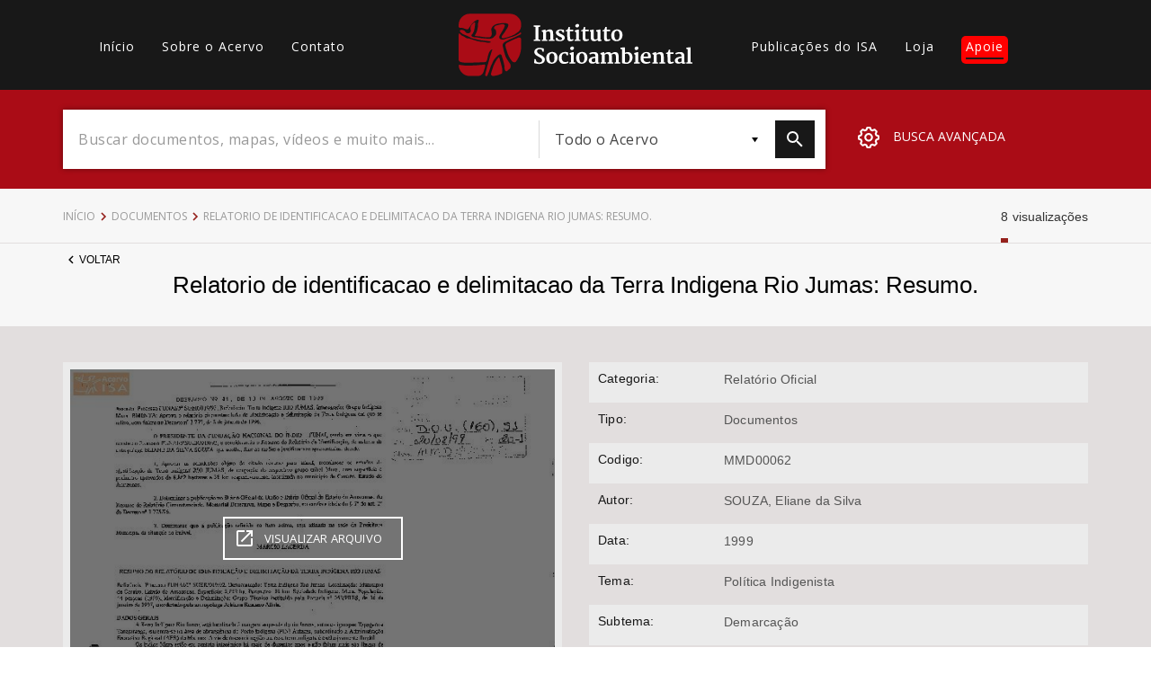

--- FILE ---
content_type: text/html; charset=UTF-8
request_url: https://acervo.socioambiental.org/acervo/documentos/relatorio-de-identificacao-e-delimitacao-da-terra-indigena-rio-jumas-resumo
body_size: 62112
content:
<!DOCTYPE html>
<html lang="pt-br" dir="ltr" prefix="og: https://ogp.me/ns#">
  <head>
    <meta charset="utf-8" />
<script async src="https://www.googletagmanager.com/gtag/js?id=G-BZQL7NMBGZ"></script>
<script>window.dataLayer = window.dataLayer || [];function gtag(){dataLayer.push(arguments)};gtag("js", new Date());gtag("set", "developer_id.dMDhkMT", true);gtag("config", "G-BZQL7NMBGZ", {"groups":"default","page_placeholder":"PLACEHOLDER_page_location","allow_ad_personalization_signals":false});</script>
<meta name="description" content="Anexo: Despacho no 41, de 13/08/99, do pres. da Funai, aprovando o relatorio. Memorial Descritivo de Delimitacao." />
<link rel="canonical" href="https://acervo.socioambiental.org/acervo/documentos/relatorio-de-identificacao-e-delimitacao-da-terra-indigena-rio-jumas-resumo" />
<link rel="icon" href="https://www.socioambiental.org/sites/blog.socioambiental.org/files/favicon.ico" />
<meta name="Generator" content="Drupal 9 (https://www.drupal.org)" />
<meta name="MobileOptimized" content="width" />
<meta name="HandheldFriendly" content="true" />
<meta name="viewport" content="width=device-width, initial-scale=1.0" />
<script>window.a2a_config=window.a2a_config||{};a2a_config.callbacks=[];a2a_config.overlays=[];a2a_config.templates={};a2a_config.templates.email = {
    subject: "Check this out: ${title}",
    body: "Click the link:\n${link}"
};</script>
<style>.a2a_svg { border-radius: 0 !important; }
.addtoany_list {display: flex !important; }
.share {
    margin: 0 1px !important;
    padding: 0 !important;
}</style>

    <title>Relatorio de identificacao e delimitacao da Terra Indigena Rio Jumas: Resumo. | Acervo | ISA</title>
    <link rel="stylesheet" media="all" href="/sites/default/files/css/css_Or8le2DaL3YIeNZmRsof-62sO7EuOi9S7IEgoHk1R68.css" />
<link rel="stylesheet" media="all" href="//fonts.googleapis.com/css?family=Merriweather:300,400,700|Open+Sans:300,400,600" />
<link rel="stylesheet" media="all" href="/sites/default/files/css/css_NhyQH6K6_uL8GoDOOKiSpsD_Yl8LS6KDYaMBh72L4pY.css" />

    <script src="/core/assets/vendor/modernizr/modernizr.min.js?v=3.11.7"></script>
<script src="/core/misc/modernizr-additional-tests.js?v=3.11.7"></script>

  </head>
  <body class="path-node page-node-type-documento">
        <a href="#main-content" class="visually-hidden focusable skip-link">
      Pular para o conteúdo principal
    </a>
    
      <div class="dialog-off-canvas-main-canvas" data-off-canvas-main-canvas>
    <main id="main-content">
    <header id="header">
        <nav class="container">
            <div class="row">
                  <div>
    <nav role="navigation" aria-labelledby="block-acervo-main-menu-menu" id="block-acervo-main-menu" class="block block-menu navigation menu--main col-lg-4 col-md-5 hidden-sm hidden-xs">
                        
    <h2 class="visually-hidden" id="block-acervo-main-menu-menu">Main navigation</h2>
    

                
              <ul class="menu">
                    <li class="menu-item">
        <a href="/" data-drupal-link-system-path="&lt;front&gt;">Início</a>
              </li>
                <li class="menu-item">
        <a href="/sobre" data-drupal-link-system-path="sobre">Sobre o Acervo</a>
              </li>
                <li class="menu-item">
        <a href="/contato" data-drupal-link-system-path="node/216294">Contato</a>
              </li>
        </ul>
  


    </nav>

  </div>

                <div class="col-lg-4 col-md-3 col-xs-3">
                    <a href="/node" class="logo">
                        <?xml version="1.0"?>
<svg xmlns="http://www.w3.org/2000/svg" viewBox="0 0 457 122" alt="Logo Instituto Socioambiental"><path fill="#FFF" d="M146.8 51l3.6-.8V25.8l-3.5-.4v-2.6h12.7v2.6l-3.5.5v24.3l3.7.8v2.2h-13zM162.7 51l2.6-.5V36.3l-2.7-1.7v-1.9l6.4-1.9 1.2.4V34c.5-.5 1.1-.9 1.7-1.2.6-.4 1.3-.7 2-1 .7-.3 1.5-.6 2.2-.8.7-.2 1.5-.3 2.2-.3 1.1 0 2.1.1 3.1.5.8.4 1.5.9 2 1.7.5.9.9 1.8 1.1 2.8.2 1.3.3 2.7.3 4v10.8l2.9.5v2.2h-11.4V51l2.9-.5v-9.9c0-.9 0-1.9-.2-2.8-.1-.7-.3-1.3-.6-1.9-.3-.5-.8-.8-1.3-1-.7-.2-1.4-.3-2.2-.3-.3 0-.6.1-.9.1-.4.1-.7.1-1.1.3-.4.1-.7.3-1.1.4-.4.2-.7.4-1 .6v14.5l2.6.5v2.2h-10.8V51zM190.3 47.1h2.6l1 2.2c.2.2.5.4.8.7l.9.6c.3.2.7.3 1.1.5.4.1.9.2 1.3.2 1.1.1 2.2-.1 3.1-.7.7-.5 1.2-1.4 1.1-2.3 0-.5-.2-.9-.4-1.2-.3-.4-.7-.7-1.2-1-.5-.3-1.1-.6-1.7-.9l-2-.9c-.9-.4-1.7-.8-2.5-1.3-.8-.4-1.5-1-2.1-1.6-.6-.6-1.1-1.3-1.5-2-.4-.8-.6-1.7-.5-2.6 0-.7.1-1.4.4-2 .3-.6.6-1.1 1.1-1.5.5-.5 1-.8 1.5-1.2.6-.3 1.2-.6 1.8-.8.7-.2 1.3-.4 2-.5.6-.1 1.3-.2 1.9-.2.7 0 1.4 0 2.1.1.7.1 1.3.2 2 .3.7.1 1.2.2 1.7.4.4.1.9.3 1.3.5v4.9h-2.7l-1-2.3c-.4-.4-.8-.7-1.3-1-.6-.3-1.2-.5-1.8-.5-.5 0-.9 0-1.4.1-.4.1-.8.2-1.1.4-.3.2-.6.4-.8.8-.2.3-.3.7-.3 1.1 0 .5.1.9.3 1.3.3.4.6.8 1 1.1.4.4.9.7 1.4.9.5.3 1.1.6 1.7.9l2.6 1.2c.8.4 1.6.9 2.3 1.4.7.5 1.3 1.2 1.7 1.9.5.8.7 1.7.7 2.7 0 1.1-.2 2.2-.8 3.1-.5.9-1.2 1.6-2.1 2.1-.9.6-2 1-3.1 1.2-1.2.3-2.5.4-3.7.4-.6 0-1.3 0-1.9-.1-.7-.1-1.3-.2-2-.3-.6-.1-1.3-.3-1.9-.5-.6-.2-1.1-.5-1.7-.8l.1-4.8zM212.3 34.3h-3v-1.9l1.2-.3c.3-.1.7-.2 1-.3.3-.1.5-.2.8-.4.2-.2.5-.4.6-.6.2-.3.4-.5.5-.8.2-.4.4-.7.5-1.2.2-.4.3-.9.5-1.4.2-.5.3-1 .4-1.4h2.7v5.2h6.7v3.1h-6.5v8.3c0 1.6 0 3 .1 4 0 .8.1 1.5.4 2.3.1.4.4.8.7 1.1.4.2.8.3 1.2.3.3 0 .7 0 1-.1.4 0 .7-.1 1.1-.2.3-.1.7-.1 1-.2.2-.1.5-.2.7-.3l.9 2c-.4.4-.8.7-1.2.9-.6.3-1.2.5-1.8.7-.7.2-1.3.4-2 .5-.7.1-1.4.2-2.1.2-.8 0-1.6-.1-2.4-.4-.6-.2-1.2-.6-1.6-1.2-.4-.6-.7-1.3-.9-2-.2-1-.3-2-.3-2.9l-.2-13zM226.7 51l2.9-.5V36.6l-2.6-2.2v-1.6l6.8-2.1 1.3.5v19.3l3 .5v2.2h-11.4V51zm5-24.2c-.4 0-.9-.1-1.3-.2s-.8-.3-1.1-.6c-.3-.3-.6-.6-.8-1-.2-.4-.3-.9-.3-1.3 0-.5.1-1 .4-1.5.2-.5.5-.9.9-1.2.4-.3.8-.6 1.3-.8.5-.2.9-.3 1.4-.3.5 0 1 .1 1.5.2.4.2.7.4 1 .7.3.3.5.6.6 1 .1.4.2.8.2 1.2 0 .5-.1 1.1-.3 1.5-.2.4-.5.8-.9 1.2-.4.3-.8.6-1.3.8-.4.2-.9.3-1.3.3M242.4 34.3h-3v-1.9l1.2-.3c.3-.1.7-.2 1-.3.3-.1.5-.2.8-.4.2-.2.5-.4.6-.6.2-.3.4-.5.5-.8.2-.4.4-.7.5-1.2s.3-.9.5-1.4c.2-.5.3-1 .4-1.4h2.7v5.2h6.7v3.1h-6.5v8.3c0 1.6 0 3 .1 4 0 .8.1 1.5.4 2.3.1.4.3.8.7 1 .4.2.8.3 1.2.3.3 0 .7 0 1-.1.4 0 .7-.1 1.1-.2.3-.1.7-.1 1-.2.2-.1.5-.2.7-.3l.9 2c-.4.4-.8.7-1.2.9-.6.3-1.2.5-1.8.7-.7.2-1.3.4-2 .5-.7.1-1.4.2-2.1.2-.8 0-1.6-.1-2.4-.4-.6-.2-1.2-.6-1.6-1.2-.4-.6-.7-1.3-.9-2-.2-1-.3-2-.3-2.9l-.2-12.9zM258.4 35.3l-1.9-1v-2l6.5-1.5.9.4v13.5c0 .8 0 1.7.1 2.5.1.6.3 1.2.5 1.8.3.4.6.8 1.1 1 .6.2 1.2.4 1.8.3.5 0 .9-.1 1.3-.2s.8-.2 1.2-.4c.3-.1.7-.3 1-.5.3-.1.5-.3.7-.5V35.5l-2.5-1.1v-2.2l7.1-1.5.9.3v20h2.3v1.8c-.3.2-.6.3-.9.4l-1.2.3c-.4.1-.9.2-1.4.2-.5.1-.9.1-1.4.1-.6 0-1.2-.1-1.8-.5-.5-.3-.8-.9-.7-1.5v-1.1c-.4.5-.9.9-1.5 1.2-.6.4-1.2.7-1.8.9l-1.8.6c-.6.1-1.1.2-1.7.2-1.2 0-2.4-.2-3.5-.6-.9-.3-1.6-.9-2.1-1.7-.5-.8-.9-1.8-1.1-2.7-.2-1.2-.3-2.5-.3-3.7l.2-9.6zM284.2 34.3h-3v-1.9l1.2-.3c.3-.1.7-.2 1-.3.3-.1.5-.2.8-.4.2-.2.5-.4.6-.6.2-.3.4-.5.5-.8.2-.4.4-.7.5-1.2s.3-.9.5-1.4c.2-.5.3-1 .4-1.4h2.7v5.2h6.7v3.1h-6.5v8.3c0 1.6 0 3 .1 4 0 .8.1 1.5.4 2.3.1.4.4.8.7 1.1.4.2.8.3 1.2.3.3 0 .7 0 1-.1.4 0 .7-.1 1-.2.3-.1.7-.1 1-.2.2-.1.5-.2.7-.3l.9 2c-.4.4-.8.7-1.2.9-.6.3-1.2.5-1.8.7-.7.2-1.3.4-2 .5-.7.1-1.4.2-2.1.2-.8 0-1.6-.1-2.4-.4-.6-.2-1.2-.6-1.6-1.2-.4-.6-.7-1.3-.9-2-.2-1-.3-2-.3-2.9l-.1-13zM298.4 42.1c0-1.7.3-3.4 1-5 1.1-2.7 3.4-4.7 6.1-5.7 1.4-.5 2.8-.7 4.2-.8 1.6 0 3.1.2 4.6.8 1.3.5 2.4 1.2 3.3 2.2.9 1 1.6 2.2 2 3.5.5 1.5.7 3.1.7 4.7 0 1.7-.3 3.5-.9 5.1-.6 1.4-1.4 2.7-2.5 3.7-1 1-2.2 1.8-3.6 2.3-1.4.5-2.8.8-4.3.8-1.7 0-3.4-.3-5-.9-1.3-.6-2.5-1.4-3.4-2.5-.9-1.1-1.5-2.4-1.8-3.7-.2-1.5-.4-3-.4-4.5m11.1 9c.9 0 1.8-.2 2.5-.7.7-.5 1.2-1.2 1.5-2 .4-.9.7-1.9.8-2.9.2-1.2.2-2.3.2-3.5 0-1.1-.1-2.2-.2-3.2s-.4-1.9-.8-2.8c-.3-.8-.9-1.5-1.5-2-.7-.5-1.5-.8-2.4-.8-.9 0-1.8.2-2.5.7-.7.5-1.2 1.1-1.6 1.8-.4.9-.7 1.8-.9 2.7-.2 1.1-.3 2.2-.2 3.3 0 .7 0 1.4.1 2.1.1.7.2 1.4.4 2.2.2.7.4 1.4.6 2 .3.6.6 1.2 1 1.7s.8.9 1.3 1.1c.5.2 1.1.4 1.7.3M148.1 88.9h2.4l1.6 4.4c.4.4.8.7 1.2 1 .5.3 1 .5 1.5.6.5.1 1.1.2 1.6.3.6 0 1.1.1 1.6.1.6 0 1.2-.1 1.8-.2.6-.2 1.2-.4 1.7-.8s.9-.9 1.2-1.5c.3-.7.5-1.4.5-2.2 0-.7-.2-1.4-.6-2-.4-.7-1-1.2-1.6-1.7-.7-.6-1.5-1.1-2.3-1.5l-2.7-1.5c-.9-.5-1.9-1.1-2.9-1.7-.9-.6-1.8-1.2-2.6-2-.7-.7-1.4-1.5-1.8-2.4-.5-.9-.7-2-.7-3 0-.8.1-1.7.4-2.5.3-.7.7-1.4 1.1-2 .5-.6 1.1-1.1 1.7-1.6.7-.4 1.4-.8 2.1-1.1.7-.3 1.5-.5 2.3-.7.8-.1 1.6-.2 2.4-.2 1 0 2 0 2.9.2.9.1 1.8.2 2.6.4.7.1 1.3.3 2 .5.4.1.8.3 1.2.5v6h-2.6l-1.7-4c-.2-.2-.4-.3-.6-.4-.3-.1-.7-.3-1-.3-.4-.1-.8-.2-1.2-.2-.4-.1-.9-.1-1.3-.1-.6 0-1.1.1-1.7.2-.6.1-1.1.3-1.6.7-.5.3-.9.8-1.2 1.3-.3.6-.5 1.2-.5 1.9s.2 1.4.5 2c.4.6.8 1.2 1.3 1.7.6.6 1.3 1.1 1.9 1.5.7.5 1.5.9 2.3 1.3l2.2 1.2c.7.4 1.5.8 2.1 1.3.7.4 1.3.9 1.9 1.4.6.5 1.1 1 1.6 1.6.4.6.8 1.2 1.1 1.9.3.7.4 1.5.4 2.3 0 1.3-.3 2.5-.8 3.6s-1.3 2-2.3 2.7c-1 .8-2.2 1.3-3.5 1.7-1.5.4-3 .6-4.5.6-.9 0-1.9-.1-2.9-.2s-1.9-.2-2.8-.4c-.9-.2-1.7-.3-2.4-.6-.6-.2-1.1-.4-1.7-.7l.4-7.4zM171.3 86.2c0-1.7.3-3.4 1-5 1.1-2.7 3.4-4.7 6.1-5.7 1.4-.5 2.8-.7 4.2-.8 1.6 0 3.1.2 4.6.8 1.3.5 2.4 1.2 3.3 2.2.9 1 1.6 2.2 2.1 3.5.5 1.5.7 3.1.7 4.7 0 1.7-.3 3.5-.9 5.1-.6 1.4-1.4 2.7-2.4 3.7s-2.2 1.8-3.6 2.3c-1.4.5-2.8.8-4.3.8-1.7 0-3.4-.3-5-.9-1.3-.6-2.5-1.4-3.4-2.5-.9-1.1-1.5-2.4-1.9-3.7-.3-1.5-.5-3-.5-4.5m11 9.1c.9 0 1.8-.2 2.5-.7.7-.5 1.2-1.2 1.6-2 .4-.9.7-1.9.8-2.9.2-1.2.2-2.3.2-3.5 0-1.1-.1-2.2-.2-3.2s-.4-1.9-.8-2.8c-.3-.8-.9-1.5-1.5-2-.7-.5-1.5-.8-2.4-.8-.9 0-1.7.2-2.5.7-.7.5-1.2 1.1-1.6 1.8-.4.9-.7 1.8-.9 2.7-.2 1.1-.3 2.2-.2 3.3 0 .7 0 1.4.1 2.1.1.7.2 1.4.4 2.2.2.7.4 1.4.6 2 .3.6.6 1.2 1 1.7s.8.9 1.3 1.1c.5.2 1.1.3 1.6.3M195.8 87c0-1.7.3-3.4.9-5 .6-1.4 1.4-2.7 2.5-3.8 1-1 2.3-1.9 3.7-2.4 1.4-.6 3-.9 4.6-1h1.9c.7 0 1.3.1 1.9.2.5.1 1.1.2 1.6.3.4.1.8.2 1.1.4v5.6h-2.8l-1.3-3.2c-.4-.3-.9-.5-1.4-.5-.5-.1-1-.1-1.5-.1-.7 0-1.5.2-2.1.5-.7.3-1.3.8-1.7 1.4-.5.7-.9 1.5-1.2 2.4-.3 1.1-.5 2.2-.5 3.3-.1 1.4.1 2.9.5 4.3.3 1.1.8 2 1.5 2.9.6.8 1.3 1.4 2.2 1.7.8.3 1.7.5 2.5.5.6 0 1.1 0 1.7-.1.5-.1 1.1-.2 1.6-.3.5-.1.9-.2 1.4-.4.4-.1.7-.3 1-.5l.9 2.2c-.5.4-1.1.8-1.7 1.1-.6.3-1.3.6-2 .8-.8.2-1.6.4-2.4.5-.8.1-1.7.2-2.6.2-1.5 0-3-.2-4.4-.8-1.2-.5-2.3-1.3-3.2-2.3-.9-1-1.6-2.2-2-3.4-.5-1.6-.7-3-.7-4.5M216.6 95.2l2.9-.5V80.8l-2.6-2.2V77l6.8-2.1 1.3.4v19.3l3 .5v2.2h-11.5v-2.1zm5-24.2c-.4 0-.9-.1-1.3-.2s-.8-.3-1.1-.6c-.3-.3-.6-.6-.8-1-.2-.4-.3-.9-.3-1.3 0-.5.1-1 .4-1.5.2-.5.5-.9.9-1.2.4-.3.8-.6 1.3-.8.5-.2.9-.3 1.4-.3.5 0 1 .1 1.5.2.4.2.7.4 1 .7.3.3.5.6.6 1 .1.4.2.8.2 1.2 0 .5-.1 1.1-.3 1.5-.2.4-.5.8-.9 1.2-.4.3-.8.6-1.3.8-.3.2-.8.3-1.3.3M229.8 86.2c0-1.7.3-3.4 1-5 1.1-2.7 3.4-4.7 6.1-5.7 1.4-.5 2.8-.7 4.2-.8 1.6 0 3.1.2 4.6.8 1.3.5 2.4 1.3 3.3 2.2.9 1 1.6 2.2 2.1 3.5.5 1.5.7 3.1.7 4.7 0 1.7-.3 3.5-.9 5.1-.6 1.4-1.4 2.7-2.4 3.7s-2.2 1.8-3.6 2.3c-1.4.5-2.8.8-4.3.8-1.7 0-3.4-.3-5-.9-1.3-.6-2.5-1.4-3.4-2.5-.9-1.1-1.5-2.4-1.9-3.7-.4-1.5-.6-3-.5-4.5m11 9.1c.9 0 1.8-.2 2.5-.7.7-.5 1.2-1.2 1.6-2 .4-.9.7-1.9.8-2.9.2-1.2.2-2.3.2-3.5 0-1.1-.1-2.2-.2-3.2s-.4-1.9-.8-2.8c-.3-.8-.9-1.5-1.5-2-.7-.5-1.5-.8-2.4-.8-.9 0-1.8.2-2.5.7-.7.5-1.2 1.1-1.6 1.8-.4.9-.7 1.8-.9 2.7-.2 1.1-.3 2.2-.2 3.3 0 .7 0 1.4.1 2.1.1.7.2 1.4.4 2.2.2.7.4 1.4.6 2 .3.6.6 1.2 1 1.7s.8.9 1.3 1.1c.4.2 1 .3 1.6.3M254.6 90.3c.1-.8.5-1.6 1-2.2.5-.7 1.2-1.2 1.9-1.7.8-.5 1.6-.9 2.4-1.2.9-.3 1.8-.6 2.7-.8.9-.2 1.7-.3 2.6-.4.8-.1 1.6-.1 2.2-.1v-.7c0-.9-.1-1.7-.3-2.5-.2-.6-.5-1.1-1-1.5-.4-.4-.9-.6-1.5-.8-.6-.1-1.3-.2-1.9-.2-.6 0-1.3.1-1.9.2-.6.1-1.2.2-1.7.4-.5.1-1 .3-1.5.5-.4.2-.8.4-1.1.5l-1-2.5c.4-.3.9-.6 1.4-.8.7-.3 1.4-.6 2.1-.8.9-.2 1.7-.4 2.6-.6 1-.1 1.9-.2 2.9-.2 1.1 0 2.2.1 3.3.3 1 .2 1.9.6 2.7 1.2.8.6 1.4 1.4 1.8 2.3.5 1.2.7 2.5.6 3.8v12.6h2.5v1.7c-.3.2-.6.4-1 .5-.4.1-.8.2-1.1.3-.4.1-.8.1-1.2.2h-1.2c-.3 0-.6 0-.9-.1-.3 0-.7-.1-1-.3-.3-.2-.6-.4-.8-.7-.2-.3-.4-.8-.3-1.2v-.2c-.7.7-1.6 1.3-2.5 1.7-1.1.5-2.3.7-3.6.7-1.2 0-2.5-.2-3.6-.6-.9-.4-1.8-.9-2.4-1.7-.6-.7-1-1.5-1.2-2.4-.2-.9-.2-1.8 0-2.7m5.5.6c-.1 1.1.3 2.2 1.1 3 1 .6 2.1.9 3.3.7.5 0 1.1-.2 1.5-.5.4-.2.9-.5 1.3-.8v-3.4-3.4c-.5 0-1 0-1.5.1s-1.1.1-1.6.3c-.5.1-1 .3-1.5.5s-.9.5-1.3.8c-.4.3-.7.7-.9 1.2-.3.5-.5 1-.4 1.5M277.4 95.2l2.5-.5V80.5l-2.7-1.7v-1.9l6.4-1.9 1.2.4v2.8l1.5-1.2c.6-.4 1.2-.7 1.9-1 .6-.3 1.3-.5 2-.7.7-.2 1.4-.3 2.1-.3.7 0 1.3 0 2 .1.6.1 1.2.2 1.7.5 1.1.5 2 1.3 2.4 2.4.5-.4 1-.8 1.5-1.1 1.2-.7 2.5-1.3 3.8-1.6.7-.2 1.4-.3 2.2-.3 1.1 0 2.2.1 3.2.6.9.4 1.6 1 2.2 1.7.6.9 1 1.9 1.2 2.9.3 1.3.5 2.7.5 4.1v10.4l3 .5v2.2h-11v-2.2l2.5-.5v-9.6c0-1-.1-2.1-.2-3.1-.1-.7-.3-1.4-.7-2-.3-.5-.8-.8-1.3-1-.7-.2-1.4-.3-2.1-.3-.7 0-1.4.2-2 .4-.7.2-1.3.5-1.9.9.1.5.2 1 .2 1.6.1.6.1 1.4.1 2.3v10.8l2.9.5v2.2H291v-2.2l2.9-.5v-9.8c0-1-.1-2.1-.2-3.1-.1-.7-.4-1.3-.8-1.9-.4-.5-.9-.8-1.4-1-.7-.2-1.4-.2-2.1-.2-.3 0-.6.1-.9.2-.3.1-.7.2-1 .3-.3.1-.7.3-1 .4l-.9.6v14.4l2.7.5v2.2h-10.8v-2.1zM319.4 69.6l-2.9-.9v-2.3l7.5-.8 1 .3v10.7c.7-.5 1.5-.9 2.4-1.2 1.1-.4 2.2-.5 3.3-.5 1.2 0 2.3.2 3.4.6 1.1.4 2.1 1 3 1.8.9.9 1.6 2.1 2.1 3.3.6 1.6.8 3.3.8 5 0 1.6-.3 3.2-.9 4.7-.5 1.5-1.4 2.8-2.4 4-1.1 1.1-2.3 2.1-3.7 2.7-1.5.7-3.2 1-4.9 1-1 0-2-.1-2.9-.2-1-.1-1.9-.2-2.6-.4-.7-.1-1.3-.3-2-.5-.4-.1-.7-.3-1-.5l-.2-26.8zm5.6 24.2c.3.5.7.9 1.2 1.1.8.4 1.6.5 2.5.5.7 0 1.4-.2 2-.5.7-.4 1.3-.9 1.8-1.5.6-.9 1-1.8 1.3-2.8.4-1.4.6-2.9.6-4.3.1-1.3-.1-2.5-.5-3.8-.3-.9-.7-1.8-1.4-2.6-1-1.2-2.4-2-4-2-.7 0-1.4.1-2.1.3-.5.2-.9.3-1.4.6v15zM342.6 95.2l3-.5V80.8l-2.6-2.2V77l6.8-2.1 1.3.4v19.3l3 .5v2.2h-11.5v-2.1zm5-24.2c-.4 0-.9-.1-1.3-.2s-.8-.3-1.1-.6c-.3-.3-.6-.6-.8-1-.2-.4-.3-.9-.3-1.3 0-.5.1-1 .4-1.5.2-.5.5-.9.9-1.2.4-.3.8-.6 1.3-.8.5-.2.9-.3 1.4-.3.5 0 1 .1 1.5.2.4.2.7.4 1 .7.3.3.5.6.6 1 .1.4.2.8.2 1.2 0 .5-.1 1.1-.3 1.5-.2.4-.5.8-.9 1.2-.4.3-.8.6-1.3.8-.4.2-.9.3-1.3.3M355.7 86.8c0-1.6.3-3.2.8-4.7 1-2.8 3.2-5.1 5.9-6.3 1.5-.7 3.1-1 4.8-1 1.2 0 2.5.2 3.7.6 2 .7 3.6 2.2 4.2 4.2.4 1.1.6 2.3.6 3.4 0 .7 0 1.4-.1 2.2-.1.6-.1 1.2-.2 1.7h-14.1v.2c0 1.2.3 2.3.7 3.4.3.9.8 1.6 1.5 2.3.6.6 1.3 1 2.1 1.3.8.3 1.7.4 2.5.4.5 0 1 0 1.5-.1s1.1-.1 1.6-.2 1-.2 1.5-.4c.5-.1.9-.3 1.4-.6l.9 2.1c-.5.4-1.1.7-1.7 1-.7.3-1.4.6-2.2.8-.8.2-1.6.4-2.5.5-.9.1-1.7.2-2.6.2-1.5 0-3.1-.3-4.5-.8-1.3-.5-2.4-1.2-3.3-2.2-.9-1-1.6-2.2-2-3.5-.3-1.4-.5-3-.5-4.5m14.5-2.8c0-.6.1-1.1.1-1.8 0-.6 0-1.2-.1-1.8-.1-.5-.2-1.1-.5-1.6-.2-.5-.6-.9-1-1.2-.3-.2-.6-.3-1-.4-.4-.1-.8-.2-1.3-.2-.7 0-1.4.2-2 .5-.6.4-1.1.9-1.4 1.5-.4.7-.8 1.4-1 2.2-.2.9-.4 1.8-.5 2.7l8.7.1zM379 95.2l2.5-.4V80.5l-2.7-1.7v-1.9l6.4-1.9 1.2.4v2.8c.5-.5 1.1-.9 1.7-1.2.6-.4 1.3-.7 2-1 .7-.3 1.4-.5 2.2-.7.7-.2 1.5-.3 2.2-.3 1.1 0 2.1.1 3.1.5.8.4 1.5.9 2 1.7.6.9.9 1.8 1.1 2.8.2 1.3.3 2.7.3 4v10.7l2.9.5v2.2h-11.4v-2.2l2.9-.5v-9.9c0-.9 0-1.9-.2-2.8-.1-.7-.3-1.3-.6-1.9-.3-.5-.8-.8-1.3-1-.7-.2-1.4-.3-2.2-.3-.3 0-.6.1-.9.1-.4.1-.7.1-1 .3-.4.1-.7.3-1.1.4-.4.2-.7.4-1 .6v14.5l2.6.5v2.2H379v-2.2zM408.4 78.5h-3v-1.9l1.2-.3c.3-.1.7-.2 1-.3.3-.1.5-.2.8-.4.2-.2.5-.4.6-.7.2-.3.4-.5.5-.8.2-.4.4-.7.5-1.2s.3-.9.5-1.4c.2-.5.3-1 .4-1.4h2.7v5.2h6.7v3.1h-6.5v8.3c0 1.6 0 3 .1 4 0 .8.1 1.5.4 2.3.1.4.4.8.7 1.1.4.2.8.3 1.2.3.3 0 .7 0 1-.1.4 0 .7-.1 1-.2.3-.1.7-.1 1-.2.2-.1.5-.2.7-.3l.9 2c-.4.4-.8.7-1.2.9-.6.3-1.2.5-1.8.7-.7.2-1.3.4-2 .5-.7.1-1.4.2-2.1.2-.8 0-1.6-.1-2.4-.4-.6-.2-1.2-.6-1.6-1.2-.4-.6-.7-1.3-.9-2-.2-1-.3-2-.3-2.9l-.1-12.9zM422.9 90.3c.1-.8.5-1.6 1-2.2.5-.7 1.2-1.2 1.9-1.7.8-.5 1.6-.9 2.4-1.2.9-.3 1.8-.6 2.7-.8.9-.2 1.7-.3 2.6-.4.8-.1 1.6-.1 2.2-.1v-.7c0-.9-.1-1.7-.3-2.5-.2-.6-.5-1.1-1-1.5-.4-.4-.9-.6-1.5-.8-.6-.1-1.3-.2-1.9-.2-.6 0-1.3.1-1.9.2-.6.1-1.2.2-1.7.4-.5.1-1 .3-1.5.5-.4.2-.8.4-1.1.5l-1.1-2.5c.4-.3.9-.6 1.4-.8.7-.3 1.4-.6 2.1-.8.9-.2 1.7-.4 2.6-.6 1-.1 1.9-.2 2.9-.2 1.1 0 2.2.1 3.3.3 1 .2 1.9.6 2.7 1.2.8.6 1.4 1.4 1.8 2.3.5 1.2.7 2.5.6 3.8v12.6h2.5v1.7c-.3.2-.6.4-1 .5-.4.1-.8.2-1.1.3-.4.1-.8.1-1.2.2h-1.2c-.3 0-.6 0-.9-.1-.3 0-.7-.1-1-.3-.3-.2-.6-.4-.8-.7-.2-.3-.4-.8-.3-1.2v-.2c-.7.7-1.6 1.3-2.5 1.7-1.1.5-2.3.7-3.6.7-1.2 0-2.5-.2-3.6-.6-.9-.4-1.8-.9-2.4-1.7-.6-.7-.9-1.5-1.1-2.4-.1-.8-.1-1.8 0-2.7m5.6.7c-.1 1.1.3 2.2 1.1 3 1 .6 2.1.9 3.3.7.5 0 1.1-.2 1.5-.5.4-.2.9-.5 1.3-.8V90v-3.4c-.5 0-1 0-1.5.1s-1.1.1-1.6.3c-.5.1-1 .3-1.5.5s-.9.5-1.3.8c-.4.3-.7.7-.9 1.2-.3.4-.4 1-.4 1.5M445.2 95.2l2.7-.5V69.6l-2.8-.9v-2.3l7.4-.9 1 .4v28.7l3.5.6v2.2h-11.8z"/><path fill="#AA0C16" d="M21.8.1C9.7-.3-.8 11 .2 23c-.6 1.2-.2 5.8 4.4 4.6 5.5-1 13.2 7.1 15.8 0 4.4-6.3 9.1-13.6 16.9-15.9 4.9-.2-.7 7.2.7 10.5-.3 6.4-2 12.6-5 18.2-5.5 4.4 7.4 3.3 10.1 4.3 5.9 1 12 2 17.9 1.2 5.6-2.7 3.8-10 2.8-14.8.5-6.4 7.3-10.6 13.2-11.6 6.5-.7 13.6-2.9 19.7.5 2 5.9-3.7 10.2-6 15-1.4 3.5-11 11.4-4.2 13.2 7.7-1.5 15.1-3.9 22.1-7.2 4.2-3.2 8.2-5 10.2-7.5 1.8-2.4 2.9-5.2 3.3-8.1 0-7.2.8-10.7-4.2-16.8-4.7-6.7-13.2-9.2-21.1-8.6h-75zm10 16.4c-5.1 2.6-10.3 8.7-8.2 14.8 2 6.7-6.6 9.5-10.2 4.4-1.6-4.9-15.4-6.4-9.6.6 4.6 5 12.4 6 17.5 9.1 3.7 3.6 11.1 3.3 16.1 5.4 7.2 1.7 14.7 2 22 3.1 3.4.4 5.5 1.9.8 2.6-4.8 1-10.8-2.3-16.3-1.5-8.3-1.2-16.1-4.5-24-6.8-5.1 1-6.4-2.7-11-4.4-2.7-.5-5.3-3.3-6.9-5.3-1-.7-1.8.9-1.8 2.3v48.9c-.2 1-.3 1.7 1.3 3.3C3 94.9 12 96.1 17.6 95.7c11.7.2 23.4-.7 35.2-1.2 4.1-2.6 3.3-10.5 5.7-15.1.3-3.8 4.9-10.5 7.4-9.5-1.7 5.2-3.4 10.8-5.1 16.2-1.7 5.7-2.9 11.6-4.9 17.1-.9 5.5-2.3 7.7-3.3 13.2.2.5-1.8 3.7.3 5.3 2 .8 3.5-.1 3.8-2.3 2.8-5.6 4.5-11.5 6.5-17.4 3-5.3 4.6-11.9 9.3-16 3.3-3.6 10.4-11.7 12.2-2.5 2.1 6.1 3.8 12.3 5 18.7-.6 4.5 1.2 14.7 6.7 8.4 1.6-1.8 7.3-3.6 4.7-12.1-3.9-6.3-9.2-11.9-10.7-19.4-1.9-5.1-2.6-10.6-4.1-15.8-1.8-7 7.5-9.7 12.3-12.3 7.7-3.1 15.1-6.8 22.5-10.6 2.4-1.1.8-6.5-2-2.3-7.9 5.8-17.6 7.9-26.8 10.6-4.6 3.2-16.2 2-12.1-5.7 3.2-6.7 8.2-12.5 10.4-19.6-1.5-6.2-11.2-1.3-15.8-.8-4.4.7-8.6 6.2-2.5 8.3 1.5 4.3 2.4 10.7-2.3 13.2-2.9 5.9-11 4.7-16.6 4.3-6-.2-12-.9-17.9-2.2-4.9.4-15-1.4-7.9-7.3 3.8-5.8 4-13 4.8-19.7-.4-.4.3-2.6-.6-2.7zm85.8 29.8c-8.6 3.1-14.9 6.5-23.1 10.5-6.2 3.8-1.1 11.1-.1 16.4 1.8 7.3 5.3 14 10.2 19.7 2.1 2.4 6.2 2.3 7.3 1.1 8.4-11.5 11-21.3 10.3-35.3v-8.1c.5-3.1-2.1-4.3-4.6-4.3M78.5 85.1c-4.9 4.8-8 11.4-10.7 17.6-.9 3.3-1.9 6.5-3.1 9.6-.9 2.4-.5 2.4-1.4 4.8-.5.8.2 4.5 3.7 4.6 6.3-.3 10-1.6 15.7-3.9 1.8-.5 2.3-1.2 2.6-2.9.9-6.8-1.5-13.7-3.3-20.2-1.5-2.8-.9-7.9-3.5-9.6zM.3 102.5c1.1 9.4 8.6 17.8 18.2 19 8 .5 12 .3 20 .3 3.7-.1 8-3.5 9.1-5.7 1.9-4 2-5.6 3.4-9.8 1.2-3.5 2.7-8.6-3.2-6.6-14.8 1.4-29.4 3-44.2.6-1.2-.8-3.8-1.5-3.3 2.2"/></svg>

                    </a>
                </div>
                <div class="hidden-sm hidden-xs">
                                  <div>
    <nav role="navigation" aria-labelledby="block-menusecundario-menu" id="block-menusecundario">
            
  <h2 class="visually-hidden" id="block-menusecundario-menu">Menu secundário</h2>
  

        
              <ul class="menu">
                    <li class="menu-item">
        <a href="/adv-search?content_type=publicacoes_isa" title="Material produzido e editado pelo ISA." data-drupal-link-query="{&quot;content_type&quot;:&quot;publicacoes_isa&quot;}" data-drupal-link-system-path="adv-search">Publicações do ISA</a>
              </li>
                <li class="menu-item">
        <a href="https://loja.socioambiental.org/" title="Compre livros, camisetas, produtos da floresta e outros itens comercializados em nossa loja virtual!">Loja</a>
              </li>
                <li class="menu-item">
        <a href="https://apoie.socioambiental.org/" title="Com apenas R$30 por mês você já dá suporte aos diversos programas e projetos.">Apoie</a>
              </li>
        </ul>
  


  </nav>

  </div>

                		</div>
                
                <a class="mobile hidden-md hidden-lg menu-trigger" href="#menu-mobile">
                    <?xml version="1.0"?>
<svg xmlns="http://www.w3.org/2000/svg" width="24" height="24" viewBox="0 0 24 24" alt="Menu icon"><path d="M3 6h18v2H3V6m0 5h18v2H3v-2m0 5h18v2H3v-2z"/></svg>

                </a>
            </div>
        </nav>
    </header>

              <div>
    <section id="search">
    <form class="container" 
        id="advanced-search-form" 
        action="/adv-search" 
        method="GET">
        <input data-drupal-selector="edit-advanced-search-form" type="hidden" name="form_id" value="advanced_search_form" class="form-control" />

        
        <input autocomplete="off" data-drupal-selector="form-kfqjqpofkzlmathk11jv66ycaye1hq4podf7owo89qo" type="hidden" name="form_build_id" value="form-kfQjqpofKzlmathk11JV66ycayE1Hq4poDf7Owo89Qo" class="form-control" />

    
        <div class="row">
            <div class="col-md-9 col-sm-12">
                <div class="flex search">
                    <div class="main">
                        <div class="js-form-item form-item js-form-type-textfield form-item-search-term js-form-item-search-term form-no-label">
        <input placeholder="Buscar documentos, mapas, vídeos e muito mais..." class="typeahead form-text form-control" maxlength="500" data-drupal-selector="edit-search-term" type="text" id="edit-search-term" name="search_term" value="" size="60" />

        </div>

                        <span class="clear">
                            <?xml version="1.0"?>
<svg xmlns="http://www.w3.org/2000/svg" width="24" height="24" viewBox="0 0 24 24" alt="Clear icon"><path d="M19 6.41L17.59 5 12 10.59 6.41 5 5 6.41 10.59 12 5 17.59 6.41 19 12 13.41 17.59 19 19 17.59 13.41 12 19 6.41z"/></svg>

                        </span>
                    </div>

                    <div class="js-form-item form-item js-form-type-select form-item-content-type js-form-item-content-type form-no-label">
        <select class="chosen-select search-category form-select contact-type" data-placeholder="Categoria" data-drupal-selector="edit-content-type" id="edit-content-type" name="content_type" size="6"><option value="all" selected="selected">Todo o Acervo</option><option value="publicacoes_isa">Publicações do ISA</option><option value="book">Livros</option><option value="theses_essays">Teses/Dissertações</option><option value="documento">Documentos</option><option value="mapas_e_cartas_topograficas">Mapas e cartas topográficas</option><option value="videos">Vídeos</option><option value="noticias">Notícias</option><option value="photos">Fotos</option></select>
        </div>

                    <button><?xml version="1.0"?>
<svg xmlns="http://www.w3.org/2000/svg" width="24" height="24" viewBox="0 0 24 24" alt="Lupa icon"><path d="M9.5 3A6.5 6.5 0 0 1 16 9.5c0 1.61-.59 3.09-1.56 4.23l.27.27h.79l5 5-1.5 1.5-5-5v-.79l-.27-.27A6.516 6.516 0 0 1 9.5 16 6.5 6.5 0 0 1 3 9.5 6.5 6.5 0 0 1 9.5 3m0 2C7 5 5 7 5 9.5S7 14 9.5 14 14 12 14 9.5 12 5 9.5 5z"/></svg>
</button>
                </div>
            </div>
            <div class="col-md-3 hidden-sm hidden-xs">
                <button class="advanced" type="button">
                    <?xml version="1.0"?>
<svg xmlns="http://www.w3.org/2000/svg" id="Capa_1" viewBox="0 0 174.248 174.248" alt="search icon"><path d="M173.145 73.91a7.46 7.46 0 0 0-4.881-5.912l-13.727-4.881a71.305 71.305 0 0 0-2.754-6.699l6.247-13.146a7.471 7.471 0 0 0-.729-7.628 87.29 87.29 0 0 0-18.698-18.693 7.455 7.455 0 0 0-7.625-.724l-13.138 6.242a71.168 71.168 0 0 0-6.704-2.752l-4.883-13.729a7.463 7.463 0 0 0-5.9-4.876c-9.65-1.483-16.792-1.483-26.457 0a7.467 7.467 0 0 0-5.9 4.876l-4.883 13.729a70.912 70.912 0 0 0-6.702 2.752l-13.143-6.242a7.457 7.457 0 0 0-7.623.724 87.29 87.29 0 0 0-18.698 18.693 7.469 7.469 0 0 0-.729 7.628l6.247 13.146a71.512 71.512 0 0 0-2.754 6.699L5.982 68.003a7.465 7.465 0 0 0-4.879 5.907C.354 78.83.004 83.025.004 87.129c0 4.098.35 8.299 1.099 13.219a7.46 7.46 0 0 0 4.881 5.912l13.727 4.881a72.314 72.314 0 0 0 2.754 6.704l-6.247 13.141a7.465 7.465 0 0 0 .727 7.623 87.3 87.3 0 0 0 18.7 18.698 7.444 7.444 0 0 0 7.625.724l13.138-6.242a71.168 71.168 0 0 0 6.704 2.752l4.883 13.729a7.463 7.463 0 0 0 5.9 4.876c4.828.744 9.154 1.104 13.228 1.104s8.401-.36 13.228-1.104a7.464 7.464 0 0 0 5.9-4.876l4.883-13.729a71.168 71.168 0 0 0 6.704-2.752l13.138 6.242a7.453 7.453 0 0 0 7.628-.724 87.291 87.291 0 0 0 18.698-18.698 7.465 7.465 0 0 0 .727-7.623l-6.247-13.141a71.51 71.51 0 0 0 2.754-6.704l13.727-4.881a7.458 7.458 0 0 0 4.881-5.912c.749-4.92 1.099-9.12 1.099-13.219s-.349-8.3-1.098-13.219zm-14.196 19.81l-12.878 4.58a7.454 7.454 0 0 0-4.66 4.92c-1.15 3.889-2.664 7.569-4.504 10.943a7.471 7.471 0 0 0-.187 6.777l5.841 12.285a72.102 72.102 0 0 1-9.337 9.334l-12.283-5.834a7.448 7.448 0 0 0-6.775.185c-3.379 1.838-7.061 3.35-10.953 4.502a7.456 7.456 0 0 0-4.917 4.657l-4.582 12.883c-4.677.476-8.503.476-13.18 0l-4.582-12.883a7.469 7.469 0 0 0-4.917-4.657c-3.894-1.152-7.579-2.664-10.953-4.502a7.424 7.424 0 0 0-6.775-.185l-12.283 5.839a72.647 72.647 0 0 1-9.337-9.339l5.841-12.285a7.47 7.47 0 0 0-.187-6.777c-1.835-3.364-3.35-7.049-4.504-10.948a7.462 7.462 0 0 0-4.66-4.915l-12.878-4.58c-.243-2.343-.36-4.502-.36-6.592s.117-4.244.36-6.587l12.881-4.584a7.46 7.46 0 0 0 4.657-4.915c1.152-3.889 2.667-7.574 4.504-10.953a7.46 7.46 0 0 0 .187-6.772l-5.841-12.285a72.583 72.583 0 0 1 9.337-9.339l12.288 5.839c2.151 1.036 4.677.953 6.775-.185 3.372-1.838 7.054-3.35 10.948-4.502a7.467 7.467 0 0 0 4.917-4.657l4.582-12.883c4.633-.481 8.466-.481 13.18 0l4.582 12.883a7.469 7.469 0 0 0 4.917 4.657c3.894 1.152 7.579 2.664 10.953 4.502a7.424 7.424 0 0 0 6.775.185l12.283-5.839a72.583 72.583 0 0 1 9.337 9.339l-5.841 12.285a7.46 7.46 0 0 0 .187 6.772c1.843 3.389 3.357 7.069 4.504 10.948a7.454 7.454 0 0 0 4.66 4.92l12.878 4.58c.243 2.343.36 4.502.36 6.592s-.117 4.248-.36 6.591z"/><path d="M87.124 50.802c-19.062 0-34.571 15.508-34.571 34.571s15.508 34.571 34.571 34.571 34.571-15.508 34.571-34.571-15.509-34.571-34.571-34.571zm0 54.207c-10.827 0-19.636-8.809-19.636-19.636s8.809-19.636 19.636-19.636 19.636 8.809 19.636 19.636-8.809 19.636-19.636 19.636z"/></svg>

                    <span class="hidden-sm hidden-xs">BUSCA AVANÇADA</span>
                </button>
            </div>
        </div>
        <div class="row filters">
            <div class="col-md-3">
                <div class="input-group start-date">
                    <label for="field_data_inicial">Data do Documento</label>
                    <div class="js-form-item form-item js-form-type-textfield form-item-field-data-inicial js-form-item-field-data-inicial form-no-label">
        <input placeholder=" / / " maxlenght="18" data-date-format="dd/mm/yyyy" data-drupal-selector="field-data-inicial" type="text" id="field_data_inicial" name="field_data_inicial" value="" size="60" maxlength="128" class="form-text form-control" />

        </div>

                    <?xml version="1.0"?>
<svg xmlns="http://www.w3.org/2000/svg" width="24" height="24" viewBox="0 0 24 24" alt="calendar icon"><path d="M19 19H5V8h14m-3-7v2H8V1H6v2H5c-1.11 0-2 .89-2 2v14a2 2 0 0 0 2 2h14a2 2 0 0 0 2-2V5a2 2 0 0 0-2-2h-1V1m-1 11h-5v5h5v-5z"/></svg>

                </div>
            </div>
            <div class="col-md-3">
                <div class="input-group end-date">
                    <label for="field_data_final">Até</label>
                    <div class="js-form-item form-item js-form-type-textfield form-item-field-data-final js-form-item-field-data-final form-no-label">
        <input placeholder=" / / " maxlenght="18" data-date-format="dd/mm/yyyy" data-drupal-selector="field-data-final" type="text" id="field_data_final" name="field_data_final" value="" size="60" maxlength="128" class="form-text form-control" />

        </div>

                    <?xml version="1.0"?>
<svg xmlns="http://www.w3.org/2000/svg" width="24" height="24" viewBox="0 0 24 24" alt="calendar icon"><path d="M19 19H5V8h14m-3-7v2H8V1H6v2H5c-1.11 0-2 .89-2 2v14a2 2 0 0 0 2 2h14a2 2 0 0 0 2-2V5a2 2 0 0 0-2-2h-1V1m-1 11h-5v5h5v-5z"/></svg>

                </div>
            </div>
            <div class="col-md-offset-6 col-md-12"></div>
            <div class="col-md-12">
                <div class="row">
                    <div class="col-md-6">
                        <div class="input-group race">
                            <label for="field_povo">Povo Indígena</label>
                            <div class="js-form-item form-item js-form-type-select form-item-field-povo js-form-item-field-povo form-no-label">
        <select class="chosen-select form-select contact-type" data-placeholder="Selecione" data-drupal-selector="field-povo" multiple="multiple" name="field_povo[]" id="field_povo" size="4"><option value="31701">Aikanã</option><option value="31581">Aikewara</option><option value="31643">Akuntsu</option><option value="37967">Akuriyó</option><option value="31761">Amanayé</option><option value="31829">Amondawa</option><option value="31858">Anacé</option><option value="31769">Anambé</option><option value="38281">Anapuru Muypurá</option><option value="31573">Aparai</option><option value="31664">Apiaká</option><option value="31608">Apinayé</option><option value="31609">Apurinã</option><option value="38638">Apyãwa</option><option value="31845">Aranã</option><option value="31731">Arapaso</option><option value="31848">Arapium</option><option value="31606">Arara</option><option value="31861">Arara da Volta Grande do Xingu</option><option value="31820">Arara do Rio Amônia</option><option value="31636">Arara do Rio Branco</option><option value="31628">Arara Shawãdawa</option><option value="31881">Arara Vermelha</option><option value="31611">Araweté</option><option value="31689">Arikapú</option><option value="31686">Aruá</option><option value="31656">Ashaninka</option><option value="31613">Asurini do Tocantins</option><option value="31614">Asurini do Xingu</option><option value="31714">Atikum</option><option value="31648">Avá-Canoeiro</option><option value="31600">Awá Guajá</option><option value="35505">Awá isolados</option><option value="31690">Aweti</option><option value="38604">Aymara</option><option value="38563">Ayoreo</option><option value="31647">Bakairi</option><option value="31712">Balatiponé (Umutina)</option><option value="31767">Banawá</option><option value="31742">Baniwa</option><option value="31743">Bará</option><option value="31750">Barasana</option><option value="31744">Baré</option><option value="31571">Boe (Bororo)</option><option value="31859">Borari</option><option value="31645">Canela Apanyekrá</option><option value="31646">Canela Memortumré</option><option value="35499">Cara Preta</option><option value="38414">Caruma</option><option value="31828">Chamacoco</option><option value="31860">Charrua</option><option value="31811">Chiquitano</option><option value="31597">Cinta larga</option><option value="31758">Dâw</option><option value="31644">Deni</option><option value="31729">Desana</option><option value="31687">Djeoromitxí</option><option value="31653">Enawenê-nawê</option><option value="38293">Fulkaxó</option><option value="31649">Fulni-ô</option><option value="37750">Galibi Ka&#039;lina</option><option value="31582">Galibi Kali&#039;na</option><option value="31633">Galibi-Marworno</option><option value="31871">Gamela</option><option value="35803">Gavião</option><option value="31617">Gavião Akrãtikatêjê</option><option value="31785">Gavião Kykatejê</option><option value="31615">Gavião Parkatêjê</option><option value="31650">Gavião Pykopjê</option><option value="31555">Guajajara</option><option value="31570">Guarani</option><option value="31580">Guarani Kaiowá</option><option value="31569">Guarani Mbya</option><option value="31637">Guarani Ñandeva</option><option value="38286">Guarani Tupi-Guarani</option><option value="31879">Guarasugwe</option><option value="31639">Guató</option><option value="38599">Gueguê do Sangue</option><option value="38553">Hi-merimã</option><option value="31631">Hixkaryana</option><option value="31565">Huni Kuin (Kaxinawá)</option><option value="31760">Hupda</option><option value="31651">Ikolen</option><option value="31703">Ikpeng</option><option value="31746">Ingarikó</option><option value="31598">Iny Karajá</option><option value="31658">Iranxe Manoki</option><option value="36018">Isolado do Igarapé Tapada</option><option value="31878">Isolado do Tanaru</option><option value="31771">Isolados Akurio</option><option value="31562">Isolados Amauaka</option><option value="31865">Isolados Apiaká</option><option value="38245">Isolados Araribóia</option><option value="38496">Isolados Bananeira</option><option value="31749">Isolados Cabeceira do Rio Camanaú</option><option value="38505">Isolados Capot/Nhinore</option><option value="31782">Isolados da cabeceira do Rio Acre</option><option value="36775">Isolados da Ilha do Bananal</option><option value="31805">Isolados da Rebio Guaporé</option><option value="38457">Isolados da Serra da Estrutura</option><option value="38560">Isolados de  Mão de onça</option><option value="37145">Isolados de Mão de onça</option><option value="31799">Isolados do Alto Jutaí</option><option value="37497">Isolados do Alto Rio Humaitá</option><option value="38248">isolados do alto Rio Ipitinga</option><option value="36776">Isolados do Alto Tapajós</option><option value="31775">Isolados do Alto Tarauacá</option><option value="37701">Isolados do Amajari</option><option value="37702">Isolados do Auaris/Fronteira</option><option value="37703">Isolados do Baixo Rio Cauaburis</option><option value="36425">Isolados do Cautário</option><option value="38470">Isolados do Igarapé Alerta</option><option value="38471">Isolados do Igarapé Amburus</option><option value="38623">Isolados do Igarapé Bom Jardim</option><option value="38472">Isolados do Igarapé Cravo</option><option value="38506">Isolados do Igarapé do Natal</option><option value="38473">Isolados do Igarapé Flecheira</option><option value="38474">Isolados do Igarapé Inferno</option><option value="35490">Isolados do Igarapé Ipiaçava</option><option value="38475">Isolados do Igarapé Lambança</option><option value="38476">Isolados do Igarapé Nauá</option><option value="38618">Isolados do Igarapé Papavo</option><option value="38477">Isolados do Igarapé Pedro Lopes</option><option value="38285">Isolados do Igarapé Preto</option><option value="38478">Isolados do Igarapé São José</option><option value="38479">Isolados do Igarapé São Salvador</option><option value="31765">Isolados do Igarapé Tabocal</option><option value="37975">Isolados do Igarapé Tapada</option><option value="38556">Isolados do Igarapé Waranaçu</option><option value="37808">Isolados do Igarapé Xinane</option><option value="37475">Isolados do Iriri Novo</option><option value="31816">Isolados do Itaquaí</option><option value="31868">Isolados do Ituna/Itatá</option><option value="31627">Isolados do Jandiatuba</option><option value="37643">Isolados do Mamoriá Grande</option><option value="38616">Isolados do Médio Jatapu</option><option value="37146">Isolados do Pitinga/Nhamunda-Mapuera</option><option value="38339">Isolados do Pontal</option><option value="38480">Isolados do Rio Bóia/Curuena</option><option value="38617">Isolados do Rio Cachorro/Cachorrinho</option><option value="38555">Isolados do Rio Citaré</option><option value="38481">Isolados do Rio Coari</option><option value="38567">Isolados do Rio Cuniuá</option><option value="38557">Isolados do Rio Cuririari</option><option value="38606">Isolados do Rio dos Peixes</option><option value="38482">Isolados do Rio Esquerdo</option><option value="36777">Isolados do Rio Fresco</option><option value="38456">Isolados do Rio Iquê</option><option value="38483">Isolados do Rio Itaquaí</option><option value="37143">Isolados do Rio Jaminawá</option><option value="37147">Isolados do Rio Kaxpakuru/Igarapé Água Fria</option><option value="38244">Isolados do Rio Maici</option><option value="31849">Isolados do Rio Pardo</option><option value="38484">Isolados do Rio Pedra</option><option value="36022">Isolados do Rio Quixito</option><option value="31774">Isolados do Rio Tapirapé</option><option value="37977">Isolados do Rio Tenente Marques</option><option value="38558">Isolados do Rio Uaupés</option><option value="31846">Isolados do Riozinho do Alto Envira</option><option value="31801">Isolados do São José</option><option value="37144">Isolados dos Igarapés Presídio e Juruti</option><option value="35517">Isolados Hi-Merimã</option><option value="31772">Isolados Ingarune</option><option value="38274">Isolados Kaidjuwa</option><option value="31872">Isolados Kanamari</option><option value="37148">Isolados Karapawyana</option><option value="31764">Isolados Katawixi</option><option value="35518">Isolados Kawahiva do Rio Pardo</option><option value="31777">Isolados Kayapó Pituiaro</option><option value="31778">Isolados Kayapó Pu&#039;ro</option><option value="31866">Isolados Korubo</option><option value="31770">Isolados Marimã</option><option value="37982">Isolados Masko</option><option value="32952">Isolados Mengra Mrari</option><option value="37468">Isolados na Serra da Previdência</option><option value="36909">Isolados na TI Arara do Rio Branco</option><option value="37342">Isolados na TI Aripuanã</option><option value="38559">Isolados na TI Xikrin do Cateté</option><option value="38497">Isolados no Igarapé Oriente</option><option value="38498">Isolados no Igarapé Tiradentes</option><option value="36873">Isolados no norte da TI Zoró</option><option value="37704">Isolados Parawa u</option><option value="36043">Isolados Piripkura</option><option value="36023">Isolados Pirititi</option><option value="37476">Isolados Pu´rô</option><option value="31874">Isolados Sapanahua</option><option value="37705">Isolados Surucucu/Kataroa</option><option value="31724">Isolados Tupi Kawahib</option><option value="31716">Isolados Yakarawakta</option><option value="31836">Isolados Yanomami</option><option value="31610">Jamamadi</option><option value="31875">Jaraqui</option><option value="31641">Jarawara</option><option value="31659">Javaé</option><option value="31807">Jenipapo-Kanindé</option><option value="31815">Jiahui</option><option value="31841">Jiripancó</option><option value="31640">Juma</option><option value="31612">Ka&#039;apor</option><option value="31642">Kadiwéu</option><option value="37035">Kahyana</option><option value="31652">Kaimbé</option><option value="31592">Kaingang</option><option value="31787">Kaixana</option><option value="31692">Kajkwakratxi (Tapayuna)</option><option value="31754">Kalabaça</option><option value="31821">Kalankó</option><option value="31590">Kalapalo</option><option value="31654">Kamaiurá</option><option value="31840">Kamba</option><option value="31700">Kambeba</option><option value="31660">Kambiwá</option><option value="38648">Kampé</option><option value="31585">Kanamari</option><option value="38263">Kanela do Araguaia</option><option value="31723">Kanindé</option><option value="31688">Kanoê</option><option value="31803">Kantaruré</option><option value="31657">Kapinawa</option><option value="31802">Karajá do Norte</option><option value="31586">Karapanã</option><option value="31784">Karapotó</option><option value="31587">Karipuna de Rondônia</option><option value="31632">Karipuna do Amapá</option><option value="31813">Kariri</option><option value="31668">Kariri-Xokó</option><option value="31665">Karitiana</option><option value="31635">Karo</option><option value="31822">Karuazu</option><option value="31830">Kassupá</option><option value="31783">Katuenayana</option><option value="31669">Katukina do Rio Biá</option><option value="31869">Katukina do Rio Biá Kamanawa</option><option value="31566">Katukina Pano</option><option value="31630">Katxuyana</option><option value="36725">Kawahiva Isolado do Rio Muqui</option><option value="31655">Kawaiwete (Kaiabi)</option><option value="31557">Kaxarari</option><option value="31808">Kaxixó</option><option value="31704">Khisêtjê</option><option value="31762">Kinikinau</option><option value="31673">Kiriri</option><option value="31842">Koiupanká</option><option value="31755">Kokama</option><option value="31779">Koripako</option><option value="31556">Korubo</option><option value="31740">Kotiria</option><option value="31667">Krahô</option><option value="31847">Krahô-Kanela</option><option value="31683">Krenak</option><option value="31863">Krenyê</option><option value="38667">Krepynkatejê</option><option value="31638">Krikatí</option><option value="31747">Kubeo</option><option value="31682">Kuikuro</option><option value="31850">Kujubim</option><option value="31629">Kulina</option><option value="31763">Kulina Pano</option><option value="32606">Kumaruara</option><option value="31855">Kuntanawa</option><option value="31730">Kuruaya</option><option value="31814">Kwazá</option><option value="31574">Macuxi</option><option value="31819">Makuna</option><option value="31595">Makurap</option><option value="31722">Manchineri</option><option value="31870">Maraguá</option><option value="31558">Marubo</option><option value="38541">Mashco Isolados do Rio Chandless</option><option value="38608">Mashco Isolados do Rio Envira</option><option value="38609">Mashco Isolados do Rio Iaco</option><option value="38300">Mashko Isolados do Rio Chandless</option><option value="31826">Mashko Isolados do Rio Envira</option><option value="37537">Mashko Isolados do Rio Iaco</option><option value="36116">Massaco Isolados</option><option value="31702">Matipu</option><option value="31564">Matis</option><option value="31832">Matsés</option><option value="31818">Mawayana</option><option value="38280">Maytapu</option><option value="31599">Mebengôkre (Kayapó)</option><option value="31621">Mebengôkre (Kayapó) Gorotire</option><option value="31624">Mebengôkre (Kayapó) Kararaô</option><option value="31623">Mebengôkre (Kayapó) Kôkraimôrô</option><option value="31622">Mebengôkre (Kayapó) Kuben Kran Krên</option><option value="31619">Mebengôkre (Kayapó) Mekrãgnoti</option><option value="31620">Mebengôkre (Kayapó) Metyktire</option><option value="31705">Mehinako</option><option value="31666">Menky Manoki</option><option value="31809">Migueleno</option><option value="31699">Miranha</option><option value="31745">Mirity-tapuya</option><option value="31880">Mukurin</option><option value="31568">Munduruku</option><option value="31554">Mura</option><option value="31757">Nadöb</option><option value="31780">Nahukuá</option><option value="37959">Nahukwá</option><option value="31670">Nambikwara</option><option value="31791">Nambikwara Alakatesu</option><option value="31768">Nambikwara Alantesu</option><option value="31788">Nambikwara Erihitaunsu</option><option value="31804">Nambikwara Hahaintesu</option><option value="31725">Nambikwara Halotesu</option><option value="31833">Nambikwara Hoskokosu</option><option value="31596">Nambikwara Idalamare</option><option value="31853">Nambikwara Ilaklore</option><option value="31794">Nambikwara Kalunhwasu</option><option value="31795">Nambikwara Katitawlu</option><option value="31786">Nambikwara Kithaulu</option><option value="31720">Nambikwara Latundê</option><option value="31671">Nambikwara Mamaindê</option><option value="31812">Nambikwara Manairisu</option><option value="31838">Nambikwara Manduka</option><option value="31733">Nambikwara Negarotê</option><option value="31796">Nambikwara Qualitsu</option><option value="31711">Nambikwara Sabanê</option><option value="31827">Nambikwara Sararé</option><option value="31726">Nambikwara Sawentesu</option><option value="31797">Nambikwara Sayulikisu</option><option value="31839">Nambikwara Tawandê</option><option value="31798">Nambikwara Uaihlatisu</option><option value="31734">Nambikwara Waikisu</option><option value="31727">Nambikwara Wakalitesu</option><option value="31735">Nambikwara Wasusu</option><option value="31856">Naruvotu</option><option value="31824">Nawa</option><option value="31559">Nukini</option><option value="31698">Ofaié</option><option value="31823">Oro Win</option><option value="31589">Palikur</option><option value="31591">Panará</option><option value="31862">Pankaiuká</option><option value="31857">Pankará</option><option value="31707">Pankararé</option><option value="31672">Pankararu</option><option value="31810">Pankaru</option><option value="31593">Parakanã</option><option value="31663">Paresí</option><option value="31694">Parintintin</option><option value="31773">Patamona</option><option value="31662">Pataxó</option><option value="31676">Pataxó Hã-Hã-Hãe</option><option value="31709">Paumari</option><option value="31864">Payayá</option><option value="31844">Pipipã</option><option value="31739">Pira-tapuya</option><option value="31605">Pirahã</option><option value="38240">Piripkura</option><option value="31806">Pitaguary</option><option value="31603">Potiguara</option><option value="31876">Puri</option><option value="31854">Puruborá</option><option value="31561">Puyanawa</option><option value="38605">Quechua</option><option value="31710">Rikbaktsa</option><option value="31684">Sakurabiat</option><option value="31873">Sapará</option><option value="31674">Sateré Mawé</option><option value="31790">Shanenawa</option><option value="31792">Siriano</option><option value="36671">Surucucu/Watho u</option><option value="31579">Surui Paiter</option><option value="31696">Suruwaha</option><option value="35771">Suruwaha</option><option value="31602">Tabajara</option><option value="31835">Tapajó</option><option value="31713">Tapeba</option><option value="31697">Tapirapé</option><option value="31604">Tapuia</option><option value="38603">Tapuya Kariri</option><option value="31737">Tariana</option><option value="31736">Taurepang</option><option value="31625">Tembé</option><option value="31693">Tenharim</option><option value="31717">Terena</option><option value="31584">Ticuna</option><option value="31708">Tikmu&#039;un (Maxakali)</option><option value="31751">Tingui Botó</option><option value="31576">Tiriyó</option><option value="31781">Torá</option><option value="31728">Tremembé</option><option value="31715">Truká</option><option value="31706">Trumai</option><option value="31793">Tsohom-dyapa</option><option value="38684">Tubiba-Tapuia</option><option value="31675">Tukano</option><option value="31843">Tumbalalá</option><option value="31867">Tunayana</option><option value="31882">Tupaiú</option><option value="31685">Tupari</option><option value="37718">Tupi-Guarani</option><option value="31789">Tupinambá</option><option value="31572">Tupiniquim</option><option value="31626">Turiwara</option><option value="31718">Tuxá</option><option value="35516">Tuxi</option><option value="31738">Tuyuka</option><option value="37974">Txikiyana</option><option value="31680">Uru-Eu-Wau-Wau</option><option value="31594">Waimiri Atroari</option><option value="31575">Waiwai</option><option value="31877">Waiwai Karapawyana</option><option value="31583">Wajãpi</option><option value="31732">Wajuru</option><option value="31678">Wapichana</option><option value="37486">Warao</option><option value="31741">Warekena</option><option value="31607">Wari&#039;</option><option value="31719">Wassu</option><option value="31677">Wauja</option><option value="31601">Wayana</option><option value="31756">Witoto</option><option value="31748">Xakriabá</option><option value="31577">Xavante</option><option value="31661">Xerente</option><option value="31817">Xerewyana</option><option value="31752">Xetá</option><option value="31588">Xikrin Mẽbengôkre</option><option value="31766">Xinane</option><option value="31776">Xipaya</option><option value="31695">Xokleng</option><option value="31721">Xokó</option><option value="31616">Xukuru</option><option value="31753">Xukuru-Kariri</option><option value="31563">Yaminawá</option><option value="31578">Yanomami</option><option value="31837">Yanomami Ninam</option><option value="37957">Yanomami Sanöma</option><option value="31831">Yanomami Sanuma</option><option value="38454">Yanomami Yãnoma</option><option value="31825">Yanomami Yanomae</option><option value="37968">Yanomami Yanomám</option><option value="31834">Yanomami Yanomami (subgrupo)</option><option value="37969">Yanomami Yanonami</option><option value="38455">Yanomami Ỹaroamë</option><option value="31691">Yawalapiti</option><option value="31560">Yawanawá</option><option value="31679">Ye&#039;kwana</option><option value="31618">Yudja</option><option value="31759">Yuhupdeh</option><option value="38415">Yura</option><option value="31634">Zo&#039;é</option><option value="31681">Zoró</option></select>
        </div>

                        </div>
                    </div>
                    <div class="col-md-6">
                        <div class="input-group biome">
                            <label for="field_bioma_bacia">Bioma / Bacia</label>
                            <div class="js-form-item form-item js-form-type-select form-item-field-bioma-bacia js-form-item-field-bioma-bacia form-no-label">
        <select class="chosen-select form-select contact-type" data-placeholder="Selecione" data-drupal-selector="field-bioma-bacia" multiple="multiple" name="field_bioma_bacia[]" id="field_bioma_bacia" size="4"><option value="165">Amazônia</option><option value="35687">Bacia do Alto Rio Amazonas</option><option value="35052">Bacia do Araguaia</option><option value="37190">Bacia do Iguaçu</option><option value="33251">Bacia do Jurua</option><option value="2016">Bacia do Madeira</option><option value="35138">Bacia do Mearim</option><option value="35316">Bacia do Paraguaçu</option><option value="6668">Bacia do Paraguai</option><option value="1856">Bacia do Ribeira</option><option value="32917">Bacia do Rio Doce</option><option value="166">Bacia do Rio Negro</option><option value="35884">Bacia do Rio Oiapoque</option><option value="35321">Bacia do Rio Paraná</option><option value="35214">Bacia do Rio Parnaíba</option><option value="36254">Bacia do Rio Purus</option><option value="34344">Bacia do Rio Tietê</option><option value="35710">Bacia do Rio Trombetas</option><option value="33391">Bacia do São Francisco</option><option value="4268">Bacia do Tapajós</option><option value="6755">Bacia do Tietê</option><option value="32843">Bacia do Tocantins</option><option value="995">Bacia do Xingu</option><option value="35147">Bacia Foz do Amazonas</option><option value="35757">Bacia Litoral Nordeste Ocidental II</option><option value="35736">Bacia Litoral Sudeste</option><option value="4314">Caatinga</option><option value="4418">Cerrado</option><option value="1553">Mata Atlântica</option><option value="6028">Outras Bacias</option><option value="32589">Pampa</option><option value="6249">Pantanal</option><option value="6763">Restinga</option><option value="6734">Várzea</option><option value="6691">Zona Costeira e Marítima</option></select>
        </div>

                        </div>
                    </div>
                </div>
            </div>
            <div class="col-md-12">
                <div class="row">
                    <div class="col-md-6">
                        <div class="input-group theme">
                            <label for="field_tema">Tema</label>
                            <div class="js-form-item form-item js-form-type-select form-item-field-tema js-form-item-field-tema form-no-label">
        <select class="chosen-select form-select contact-type" data-placeholder="Selecione" data-drupal-selector="field-tema" multiple="multiple" name="field_tema[]" id="field_tema" size="4"><option value="33606"></option><option value="24031">Antropologia</option><option value="24394">Biodiversidade</option><option value="24883">Cidades/Assentamentos Humanos</option><option value="24877">Clima</option><option value="24057">Energia</option><option value="23960">Etnografia</option><option value="24421">Florestas</option><option value="24857">Geral</option><option value="23973">História do Contato</option><option value="24140">Legislação</option><option value="24387">Meio Ambiente e Desenvolvimento</option><option value="24695">Monitoramento e Dados Ambientais</option><option value="23977">Pastoral Indigenista</option><option value="24007">Política Indígena</option><option value="23967">Política Indigenista</option><option value="23975">Políticas Públicas</option><option value="24503">Recursos Hídricos</option><option value="24077">Recursos Minerais</option><option value="23971">Situação das Terras</option><option value="24012">Sociedade Civil e Indigenismo</option></select>
        </div>

                        </div>
                    </div>
                    <div class="col-md-6">
                        <div class="input-group subtheme">
                            <label for="field_subtema">Subtema</label>
                            <div class="js-form-item form-item js-form-type-select form-item-field-subtema js-form-item-field-subtema form-no-label">
        <select class="chosen-select form-select contact-type" data-placeholder="Selecione" data-drupal-selector="field-subtema" multiple="multiple" name="field_subtema[]" id="field_subtema" size="4"><option value="24002">Agências de Contato</option><option value="23976">Agrária, Agricultura e Agropecuária</option><option value="24056">Antropologia Aplicada</option><option value="24199">Antropólogos</option><option value="24589">Áreas Degradadas</option><option value="24198">Assessoria Jurídica</option><option value="23968">Atração X Proteção</option><option value="24870">Biotecnologia</option><option value="23978">Católica</option><option value="25014">Certificação</option><option value="24399">Cidadania</option><option value="24816">Conhecimento</option><option value="24858">Conjuntura Internacional</option><option value="25016">Conjuntura Nacional</option><option value="24205">Constituição</option><option value="24045">Contexto Fundiário</option><option value="24851">Degradação</option><option value="23972">Demarcação</option><option value="24017">Demografia</option><option value="24054">Denominação</option><option value="25030">Desenvolvimento Humano</option><option value="24035">Desenvolvimento Regional</option><option value="24388">Desenvolvimento Sustentável</option><option value="24203">Doutrina</option><option value="24055">Educação</option><option value="24860">Educação Ambiental</option><option value="24097">Escola/Educação</option><option value="24206">Estatuto do Índio</option><option value="23969">Estrutura Administrativa</option><option value="24707">Fauna</option><option value="24420">Flora</option><option value="24498">Fontes Energéticas</option><option value="23974">Frentes de Expansão</option><option value="24859">Gestão Empresarial</option><option value="24846">Hidrovias</option><option value="24058">Impacto Socioambiental</option><option value="24204">Indigenismo</option><option value="24013">Informação</option><option value="24046">Inter Tribais</option><option value="24100">Internacional</option><option value="24855">Irrigação</option><option value="24141">Leis Ordinárias</option><option value="24006">Língua</option><option value="25896">Lixo</option><option value="24008">Local</option><option value="23961">Localização</option><option value="37332">Mercosul</option><option value="24078">Mineração</option><option value="24047">Missões pela Fé</option><option value="23966">Modo de Vida</option><option value="24714">Monitoramento</option><option value="24849">Movimento Socioambiental</option><option value="24878">Mudança Climática</option><option value="24258">Nacional</option><option value="24879">ONGs</option><option value="24884">Planejamento Urbano</option><option value="24876">Política</option><option value="33975">Política Climática</option><option value="24261">Política Energética</option><option value="24422">Política Florestal</option><option value="24504">Política Hídrica</option><option value="24567">Política Mineral</option><option value="24201">Política Socioambiental</option><option value="25121">Poluição</option><option value="25018">População</option><option value="24001">Pressões e Ameaças</option><option value="23970">Projetos Econômicos</option><option value="24850">Propriedade Intelectual</option><option value="24011">Protestante</option><option value="25020">Recuperação de Áreas Degradadas</option><option value="24395">Recursos Financeiros</option><option value="24719">Recursos Madeireiros</option><option value="24594">Recursos não Madeireiros</option><option value="24718">Reflorestamento</option><option value="24088">Regional</option><option value="24904">Saneamento</option><option value="23979">Saúde</option><option value="24256">Segurança</option><option value="24696">Sensoriamento Remoto</option><option value="24032">Teoria</option><option value="24019">Terra</option><option value="24847">Tratados e Convenções</option><option value="24852">Tratados e Convenções Gerais</option><option value="24574">Turismo Ambiental</option><option value="23986">Tutela</option><option value="24566">Uso e Conservação</option><option value="24027">Uso e Ocupação</option><option value="25028">Vegetação Protetora</option><option value="24098">Viária/Transporte</option><option value="24724">Zoneamento Econômico-Ecológico</option></select>
        </div>

                        </div>
                    </div>
                </div>
            </div>
            <div class="col-md-12">
                <div class="row">
                    <div class="col-md-6">
                        <div class="input-group area">
                            <label for="field_area_levantamento">Área de Levantamento</label>
                            <div class="js-form-item form-item js-form-type-select form-item-field-area-levantamento js-form-item-field-area-levantamento form-no-label">
        <select class="chosen-select form-select contact-type" data-placeholder="Selecione" data-drupal-selector="field-area-levantamento" multiple="multiple" name="field_area_levantamento[]" id="field_area_levantamento" size="4"><option value="4774">Acre</option><option value="5062">Amapá / Norte do Pará</option><option value="4742">Goiás / Tocantins / Maranhão</option><option value="5044">Javari</option><option value="4764">Juruá / Jutaí / Purus</option><option value="5294">Leste</option><option value="5173">Leste do Mato Grosso</option><option value="5144">Maranhão</option><option value="5122">Mato Grosso do Sul</option><option value="5219">Nordeste</option><option value="5236">Noroeste Amazônico</option><option value="1">Nullan</option><option value="4729">Oeste do Mato Grosso</option><option value="4988">Parque Indígena do Xingu</option><option value="5111">Rondônia</option><option value="5230">Roraima / Mata</option><option value="5394">Roraima / Serra e Lavrado</option><option value="5326">Solimões</option><option value="4641">Sudeste do Pará / Tocantins</option><option value="4640">Sudeste do Pará / Xingu</option><option value="5117">Sul</option><option value="5276">Tapajós / Madeira</option></select>
        </div>

                        </div>
                    </div>
                    <div class="col-md-6">
                        <div class="input-group protectedarea">
                            <label for="field_area_protegida">Área Protegida</label>
                            <div class="js-form-item form-item js-form-type-select form-item-field-area-protegida js-form-item-field-area-protegida form-no-label">
        <select class="chosen-select form-select contact-type" data-placeholder="Selecione" data-drupal-selector="field-area-protegida" multiple="multiple" name="field_area_protegida[]" id="field_area_protegida" size="4"><option value="29292">Área de Preservação Permanente Alcobaça  - APP</option><option value="30148">Área de Preservação Permanente do Mangue de Itacorubi - APP</option><option value="30108">Área de Preservação Permanente do Rio Uberabinha - APP</option><option value="30331">Área de Preservação Permanente Faxinal Pata Velha - APP</option><option value="29367">Área de Preservação Permanente Fazenda Goitacazes - APP</option><option value="29806">Área de Preservação Permanente Gruta da Igrejinha - APP</option><option value="29759">Área de Preservação Permanente Ilha Grande (APP) - APP</option><option value="29374">Área de Preservação Permanente Imóvel de Propriedade do IBAMA - APP</option><option value="29368">Área de Preservação Permanente Lagoa de Jabaeté - APP</option><option value="30107">Área de Preservação Permanente Lagoa Poço Verde - APP</option><option value="29291">Área de Preservação Permanente Mata do Buraquinho - APP</option><option value="30073">Área de Preservação Permanente Morro da Concha - APP</option><option value="30106">Área de Preservação Permanente Ouro Preto e Mariana  - APP</option><option value="29229">Área de Preservação Permanente Propriedades do Estado de SP - APP</option><option value="29788">Área de Preservação Permanente Serra da Capivara/Baixão das Andorinhas - APP</option><option value="29991">Área de Preservação Permanente Serra da Prata - APP</option><option value="29787">Área de Preservação Permanente Serra do Cumbre/Chapada da Pedra Hume - APP</option><option value="29786">Área de Preservação Permanente Serra Vermelha/Angical - APP</option><option value="30029">Área de Preservação Permanente Veredas do Vale Rio São Francisco - APP</option><option value="29877">Área de Proteção Ambiental  da Baleia Franca - APA</option><option value="30020">Área de Proteção Ambiental Águas Vertentes - APA</option><option value="32873">Área de Proteção Ambiental Aldeia Beberibe - APA</option><option value="29932">Área de Proteção Ambiental Algodoal-Maiandeua - APA</option><option value="31483">Área de Proteção Ambiental Alter do chão - APA</option><option value="32193">Área de Proteção Ambiental Altos Cursos dos Rios Gurguéia e Uruçuí-Vermelho - APA</option><option value="29519">Área de Proteção Ambiental Anhatomirim - APA</option><option value="31542">Área de Proteção Ambiental Aramanaí - APA</option><option value="33326">Área de Proteção Ambiental Ararinha Azul - APA</option><option value="29594">Área de Proteção Ambiental Área Estuarina do Canal de Santa Cruz - APA</option><option value="31450">Área de Proteção Ambiental Área Estuarina do Rio Beberibe - APA</option><option value="29592">Área de Proteção Ambiental Área Estuarina do Rio Itapessoca - APA</option><option value="29593">Área de Proteção Ambiental Área Estuarina do Rio Jaguaribe - APA</option><option value="29591">Área de Proteção Ambiental Área Estuarina dos Rios Goiana e Megaó - APA</option><option value="29235">Área de Proteção Ambiental Áreas entre Ruas Coroa, ... - APA</option><option value="30902">Área de Proteção Ambiental Arquipélago do Marajó - APA</option><option value="32608">Área de Proteção Ambiental Arquipélago São Pedro e São Paulo - APA</option><option value="30131">Área de Proteção Ambiental Bacia do Cobre/São Bartolomeu - APA</option><option value="31258">Área de Proteção Ambiental Bacia do Rio Pratagi - APA</option><option value="30352">Área de Proteção Ambiental Bacia Hidrográfica do Rio Machado - APA</option><option value="30370">Área de Proteção Ambiental Bacia Hidrográfica do Rio Uberaba - APA</option><option value="29873">Área de Proteção Ambiental Bacias do Gama e Cabeça-do-Veado - APA</option><option value="31150">Área de Proteção Ambiental Baía de Parati - APA</option><option value="31276">Área de Proteção Ambiental Baia Negra - APA</option><option value="29225">Área de Proteção Ambiental Bairro da Usina - APA</option><option value="29780">Área de Proteção Ambiental Bairro de Grumari - APA</option><option value="29928">Área de Proteção Ambiental Baixada Maranhense - APA</option><option value="31019">Área de Proteção Ambiental Baixo Rio Branco - APA</option><option value="30814">Área de Proteção Ambiental Barra da Tijuca (APA) - APA</option><option value="29934">Área de Proteção Ambiental Barreira das Antas  - APA</option><option value="30147">Área de Proteção Ambiental Bonfim/Guaraíra - APA</option><option value="32963">Área de Proteção Ambiental Boqueirão da Onça - APA</option><option value="29230">Área de Proteção Ambiental Cabreúva - APA</option><option value="29794">Área de Proteção Ambiental Cachoeira das Andorinhas - APA</option><option value="30780">Área de Proteção Ambiental Cafuringa - APA</option><option value="29265">Área de Proteção Ambiental Cairuçu - APA</option><option value="29226">Área de Proteção Ambiental Cajamar - APA</option><option value="30490">Área de Proteção Ambiental Caminhos Ecológicos da Boa Esperança - APA</option><option value="29183">Área de Proteção Ambiental Campos do Jordão (APA) - APA</option><option value="29223">Área de Proteção Ambiental Cananéia - Iguape - Peruíbe - APA</option><option value="29614">Área de Proteção Ambiental Capivari-Monos - APA</option><option value="29564">Área de Proteção Ambiental Caraíva/Trancoso - APA</option><option value="31530">Área de Proteção Ambiental Carapuça - APA</option><option value="29397">Área de Proteção Ambiental Carste de Lagoa Santa - APA</option><option value="29510">Área de Proteção Ambiental Caverna do Maroaga (Presidente Figueiredo) - APA</option><option value="29264">Área de Proteção Ambiental Cavernas do Peruaçu (APA) - APA</option><option value="29549">Área de Proteção Ambiental Chapada do Araripe - APA</option><option value="31163">Área de Proteção Ambiental Cochá e Gibão - APA</option><option value="29316">Área de Proteção Ambiental Coroa Vermelha (APA) - APA</option><option value="29238">Área de Proteção Ambiental Corumbatai, Botucatu e Tejupá - APA</option><option value="31224">Área de Proteção Ambiental Costa das Algas - APA</option><option value="29586">Área de Proteção Ambiental Costa de Itacaré/Serra Grande - APA</option><option value="30827">Área de Proteção Ambiental da Azeda e Azedinha - APA</option><option value="29315">Área de Proteção Ambiental da Bacia do Rio de Janeiro - APA</option><option value="29396">Área de Proteção Ambiental da Bacia do Rio Descoberto - APA</option><option value="29387">Área de Proteção Ambiental da Bacia do Rio São Bartolomeu - APA</option><option value="30283">Área de Proteção Ambiental da Bacia do Rio São João/Mico-Leão-Dourado - APA</option><option value="30489">Área de Proteção Ambiental da Baía de Camamu - APA</option><option value="29674">Área de Proteção Ambiental da Baía de Todos os Santos - APA</option><option value="31381">Área de Proteção Ambiental da Baleia e Barra do Sahy - APA</option><option value="29269">Área de Proteção Ambiental da Barra do Rio Mamanguape - APA</option><option value="29981">Área de Proteção Ambiental da Bica do Ipu - APA</option><option value="30351">Área de Proteção Ambiental da Cachoeira do Tombo da Fumaça - APA</option><option value="30461">Área de Proteção Ambiental da Cachoeira do Urubu - APA</option><option value="29395">Área de Proteção Ambiental da Chapada dos Guimarães - APA</option><option value="29577">Área de Proteção Ambiental da Costa dos Corais - APA</option><option value="29944">Área de Proteção Ambiental da Fazendinha - APA</option><option value="29927">Área de Proteção Ambiental da Foz do Rio das Preguiças - APA</option><option value="28831">Área de Proteção Ambiental da Foz do São Francisco - APA</option><option value="29233">Área de Proteção Ambiental da Ilha Comprida (APA) - APA</option><option value="29363">Área de Proteção Ambiental da Ilha Deplá - APA</option><option value="30380">Área de Proteção Ambiental da Ilha do Camembê - APA</option><option value="30219">Área de Proteção Ambiental da Ilha do Combu - APA</option><option value="30459">Área de Proteção Ambiental da Lagoa de Nazaré - APA</option><option value="30881">Área de Proteção Ambiental da Lagoa do Jijoca - APA</option><option value="29982">Área de Proteção Ambiental da Lagoa do Uruaú - APA</option><option value="29563">Área de Proteção Ambiental da Lagoa Encantada - APA</option><option value="29588">Área de Proteção Ambiental da Lagoa Itaparica - APA</option><option value="30491">Área de Proteção Ambiental da Plataforma Continental do Litoral Norte - APA</option><option value="29562">Área de Proteção Ambiental da Ponta da Baleia/Abrolhos - APA</option><option value="30775">Área de Proteção Ambiental da Prainha - APA</option><option value="29930">Área de Proteção Ambiental da Região de Maracanã - APA</option><option value="29980">Área de Proteção Ambiental da Serra da Aratanha - APA</option><option value="30279">Área de Proteção Ambiental da Serra da Jibóia - APA</option><option value="29180">Área de Proteção Ambiental da Serra da Mantiqueira - APA</option><option value="30458">Área de Proteção Ambiental da Serra das Mangabeiras - APA</option><option value="29773">Área de Proteção Ambiental da Serra de Baturité - APA</option><option value="29772">Área de Proteção Ambiental da Serra de Sapiatiba - APA</option><option value="29355">Área de Proteção Ambiental da Serra do Barbado - APA</option><option value="29239">Área de Proteção Ambiental da Serra do Mar (APA) - APA</option><option value="31065">Área de Proteção Ambiental da Serra do Ouro - APA</option><option value="36455">Área de Proteção Ambiental da Serra Dourada - APA</option><option value="30277">Área de Proteção Ambiental da Serra Dourada - Dr. Sulivan Silvestre - APA</option><option value="30487">Área de Proteção Ambiental da Serra Geral de Goiás - APA</option><option value="29241">Área de Proteção Ambiental da Várzea do Rio Tietê - APA</option><option value="29683">Área de Proteção Ambiental das Cabeceiras do Rio Cuiabá - APA</option><option value="29986">Área de Proteção Ambiental das Dunas da Lagoinha - APA</option><option value="29666">Área de Proteção Ambiental das Dunas de Paracuru - APA</option><option value="37804">Área de Proteção Ambiental das Dunas do Litoral Oeste (Pecém) - APA</option><option value="29356">Área de Proteção Ambiental das Ilhas de Tinharé e Boipeba - APA</option><option value="29567">Área de Proteção Ambiental das Ilhas e Várzeas do Rio Paraná - APA</option><option value="29360">Área de Proteção Ambiental das Lagoas e Dunas do Abaeté - APA</option><option value="30015">Área de Proteção Ambiental das Lagoas Marginais do Rio Doce - APA</option><option value="30014">Área de Proteção Ambiental das Lagoas Marginais do Rio Piracicaba - APA</option><option value="30017">Área de Proteção Ambiental das Lagoas Marginais do Rio São Francisco - APA</option><option value="30505">Área de Proteção Ambiental das Nascentes de Araguaína - APA</option><option value="30064">Área de Proteção Ambiental das Nascentes do Rio Vermelho - APA</option><option value="29929">Área de Proteção Ambiental das Reentrâncias Maranhenses - APA</option><option value="33635">Área de Proteção Ambiental das Setiba - APA</option><option value="37965">Área de Proteção Ambiental das Setiba / Paulo César Vinha - APA</option><option value="29352">Área de Proteção Ambiental das Três Ilhas - APA</option><option value="31069">Área de Proteção Ambiental de Cajati - APA</option><option value="31290">Área de Proteção Ambiental de Canoa Quebrada - APA</option><option value="31358">Área de Proteção Ambiental de Conceição da Barra - APA</option><option value="29267">Área de Proteção Ambiental de Fernando de Noronha - Rocas - São Pedro e São Paulo - APA</option><option value="29770">Área de Proteção Ambiental de Gericinó/Mendanha - APA</option><option value="30202">Área de Proteção Ambiental de Guadalupe - APA</option><option value="29357">Área de Proteção Ambiental de Guaibim - APA</option><option value="29339">Área de Proteção Ambiental de Guapimirim - APA</option><option value="29174">Área de Proteção Ambiental de Guaraqueçaba (APA Federal) - APA</option><option value="29361">Área de Proteção Ambiental de Joanes-Ipitanga - APA</option><option value="30973">Área de Proteção Ambiental de Macaé de Cima (APA) - APA</option><option value="31397">Área de Proteção Ambiental de Mangaratiba - APA</option><option value="29358">Área de Proteção Ambiental de Mangue Seco - APA</option><option value="29875">Área de Proteção Ambiental de Maricá - APA</option><option value="29362">Área de Proteção Ambiental de Mestre Álvaro - APA</option><option value="31301">Área de Proteção Ambiental de Murici - APA</option><option value="30201">Área de Proteção Ambiental de Nhamundá  - APA</option><option value="29334">Área de Proteção Ambiental de Piaçabuçu - APA</option><option value="30280">Área de Proteção Ambiental de Pouso Alto - APA</option><option value="29349">Área de Proteção Ambiental de Praia Mole - APA</option><option value="35366">Área de Proteção Ambiental de Santa Cruz - APA</option><option value="29154">Área de Proteção Ambiental de Santa Rita (APA) - APA</option><option value="29587">Área de Proteção Ambiental de Santo Antônio - APA</option><option value="29556">Área de Proteção Ambiental de São Geraldo do Araguaia - APA</option><option value="33309">Área de Proteção Ambiental de Sepetiba II - APA</option><option value="30436">Área de Proteção Ambiental de Sirinhaém - APA</option><option value="29769">Área de Proteção Ambiental de Tamoios (APA) - APA</option><option value="31308">Área de Proteção Ambiental de Tapuruquara - APA</option><option value="30922">Área de Proteção Ambiental de Xingó - APA</option><option value="31419">Área de Proteção Ambiental Delta do Jacuí - APA</option><option value="29402">Área de Proteção Ambiental Delta do Parnaíba (Federal) - APA</option><option value="30778">Área de Proteção Ambiental Desengano (APA) - APA</option><option value="31329">Área de Proteção Ambiental do  Banco dos Abrolhos - APA</option><option value="35515">Área de Proteção Ambiental do Alto Iguaçu - APA</option><option value="32872">Área de Proteção Ambiental do Arquipelago de Trindade e Martim Vaz - APA</option><option value="30034">Área de Proteção Ambiental do Arquipélago Fernando de Noronha - APA</option><option value="32871">Área de Proteção Ambiental do Arquipélago São Pedro e São Paulo - APA</option><option value="30379">Área de Proteção Ambiental do Banhado - APA</option><option value="30234">Área de Proteção Ambiental do Banhado Grande - APA</option><option value="38291">Área de Proteção Ambiental do Boqueirão do Rio Poti - APA</option><option value="29153">Área de Proteção Ambiental do Catolé e de Fernão Velho - APA</option><option value="29508">Área de Proteção Ambiental do Curiaú - APA</option><option value="30460">Área de Proteção Ambiental do Delta do Rio Parnaíba - APA</option><option value="29983">Área de Proteção Ambiental do Estuário do Rio Ceará - APA</option><option value="29985">Área de Proteção Ambiental do Estuário do Rio Curú - APA</option><option value="29984">Área de Proteção Ambiental do Estuário do Rio Mundaú - APA</option><option value="29521">Área de Proteção Ambiental do Ibirapuitã (APA) - APA</option><option value="29473">Área de Proteção Ambiental do Igarapé Gelado - APA</option><option value="30935">Área de Proteção Ambiental do Igarapé São Francisco - APA</option><option value="29705">Área de Proteção Ambiental do Iraí (APA) - APA</option><option value="31266">Área de Proteção Ambiental do Itapiracó - APA</option><option value="29978">Área de Proteção Ambiental do Lagamar do Cauípe - APA</option><option value="29590">Área de Proteção Ambiental do Lago de Pedra do Cavalo - APA</option><option value="30215">Área de Proteção Ambiental do Lago de Tucuruí - APA</option><option value="30974">Área de Proteção Ambiental do Lago do Amapá - APA</option><option value="30253">Área de Proteção Ambiental do Lago Paranoá (APA) - APA</option><option value="29703">Área de Proteção Ambiental do Passaúna - APA</option><option value="30810">Área de Proteção Ambiental do Pau Brasil (APA) - APA</option><option value="29979">Área de Proteção Ambiental do Pecém (APA) - APA</option><option value="30282">Área de Proteção Ambiental do Pequeno - APA</option><option value="29350">Área de Proteção Ambiental do Pico do Goiapaba-Açu - APA</option><option value="29704">Área de Proteção Ambiental do Piraquara  - APA</option><option value="36451">Área de Proteção Ambiental do Piraquara - APA</option><option value="30145">Área de Proteção Ambiental do Planalto Central - APA</option><option value="31068">Área de Proteção Ambiental do Planalto do Turvo - APA</option><option value="29673">Área de Proteção Ambiental do Pratigi - APA</option><option value="29353">Área de Proteção Ambiental do Rio Capivara - APA</option><option value="35325">Área de Proteção Ambiental do Rio Curiaú - APA</option><option value="34236">Área de Proteção Ambiental do Rio da Casca - APA</option><option value="30134">Área de Proteção Ambiental do Rio Guandu - APA</option><option value="30387">Área de Proteção Ambiental do Rio Macacu - APA</option><option value="30228">Área de Proteção Ambiental do Rio Madeira - APA</option><option value="29667">Área de Proteção Ambiental do Rio Pacoti (APA) - APA</option><option value="30018">Área de Proteção Ambiental do Rio Pandeiros - APA</option><option value="31070">Área de Proteção Ambiental do Rio Pardinho e do Rio Vermelho - APA</option><option value="30943">Área de Proteção Ambiental do Tapajós - APA</option><option value="31492">Área de Proteção Ambiental dos Campos de Manicoré - APA</option><option value="29771">Área de Proteção Ambiental dos Frades - APA</option><option value="29696">Área de Proteção Ambiental dos Meandros do Rio Araguaia - APA</option><option value="31344">Área de Proteção Ambiental dos Morros Garapenses - APA</option><option value="30278">Área de Proteção Ambiental dos Pireneus (APA) - APA</option><option value="31071">Área de Proteção Ambiental dos Quilombos do Médio Ribeira - APA</option><option value="30492">Área de Proteção Ambiental dos Recifes de Corais - APA</option><option value="29237">Área de Proteção Ambiental dos Rios Piracicaba e Juqueri-Mirim - APA</option><option value="29589">Área de Proteção Ambiental Dunas e Veredas do Baixo-Médio São Francisco - APA</option><option value="29531">Área de Proteção Ambiental Escarpa Devoniana - APA</option><option value="30456">Área de Proteção Ambiental Estrada-Parque de Piraputanga - APA</option><option value="30462">Área de Proteção Ambiental Fazenda Capitão Eduardo - APA</option><option value="30019">Área de Proteção Ambiental Fernão Dias - APA</option><option value="30880">Área de Proteção Ambiental Floresta do Jacarandá - APA</option><option value="30160">Área de Proteção Ambiental Foz do Rio Santa Teresa - APA</option><option value="30146">Área de Proteção Ambiental Genipabu - APA</option><option value="29670">Área de Proteção Ambiental Gruta dos Brejões/Vereda do Romão Gramacho - APA</option><option value="30760">Área de Proteção Ambiental Guajuma - APA</option><option value="29530">Área de Proteção Ambiental Guaraqueçaba (APA Estadual) - APA</option><option value="29532">Área de Proteção Ambiental Guaratuba - APA</option><option value="29307">Área de Proteção Ambiental Haras São Bernardo (APA) - APA</option><option value="29232">Área de Proteção Ambiental Ibitinga - APA</option><option value="29778">Área de Proteção Ambiental Ituparanga - APA</option><option value="30163">Área de Proteção Ambiental Jalapão  - APA</option><option value="31520">Área de Proteção Ambiental Jamanxim - APA</option><option value="36456">Área de Proteção Ambiental Jenipabu - APA</option><option value="29340">Área de Proteção Ambiental Jericoacoara  - APA</option><option value="30466">Área de Proteção Ambiental João Leite - APA</option><option value="32634">Área de Proteção Ambiental Jufaris - APA</option><option value="29228">Área de Proteção Ambiental Jundiaí - APA</option><option value="30096">Área de Proteção Ambiental Lagedão - APA</option><option value="30200">Área de Proteção Ambiental Lago Ayapua (Médio Purus) (INCORPORADA) - APA</option><option value="30162">Área de Proteção Ambiental Lago de Palmas - APA</option><option value="31237">Área de Proteção Ambiental Lago de Peixe Angical - APA</option><option value="36031">Área de Proteção Ambiental Lago de Peixe/Angical - APA</option><option value="31135">Área de Proteção Ambiental Lago de Santa Isabel - APA</option><option value="37249">Área de Proteção Ambiental Lago do Amapá - APA</option><option value="30227">Área de Proteção Ambiental Lago do Cuniã - APA</option><option value="29940">Área de Proteção Ambiental Lagoa da Jansen - APA</option><option value="29351">Área de Proteção Ambiental Lagoa de Guanandy - APA</option><option value="29359">Área de Proteção Ambiental Lagoas de Guarajuba - APA</option><option value="30161">Área de Proteção Ambiental Leandro (Ilha do Bananal/Cantão) - APA</option><option value="29785">Área de Proteção Ambiental Litoral Norte do Estado da Bahia - APA</option><option value="30830">Área de Proteção Ambiental Litoral Sul do Estado de Sergipe - APA</option><option value="31299">Área de Proteção Ambiental Mananciais da Bacia Hidrográfica do rio Paraíba do Sul - APA</option><option value="30793">Área de Proteção Ambiental Marapendi - APA</option><option value="29937">Área de Proteção Ambiental Margem Direita do Rio Negro - APA</option><option value="29936">Área de Proteção Ambiental Margem Esquerda do Rio Negro - APA</option><option value="29354">Área de Proteção Ambiental Marimbus/Iraquara - APA</option><option value="31304">Área de Proteção Ambiental Marinha da Ilha Grande - APA</option><option value="31114">Área de Proteção Ambiental Marinha do Litoral Centro - APA</option><option value="31112">Área de Proteção Ambiental Marinha do Litoral Norte - APA</option><option value="31113">Área de Proteção Ambiental Marinha do Litoral Sul - APA</option><option value="29148">Área de Proteção Ambiental Marituba do Peixe - APA</option><option value="30771">Área de Proteção Ambiental Mariuá - APA</option><option value="30786">Área de Proteção Ambiental Massambaba - APA</option><option value="29240">Área de Proteção Ambiental Mata do Iguatemi - APA</option><option value="30013">Área de Proteção Ambiental Mata do Krambeck - APA</option><option value="29933">Área de Proteção Ambiental Metropolitana de Belém - APA</option><option value="29274">Área de Proteção Ambiental Morro da Pedreira - APA</option><option value="29242">Área de Proteção Ambiental Morro de São Bento - APA</option><option value="31466">Área de Proteção Ambiental Morro do Urubu - APA</option><option value="32190">Área de Proteção Ambiental Nascentes do Rio Canindé - APA</option><option value="32191">Área de Proteção Ambiental Nascentes do Rio Longá - APA</option><option value="31166">Área de Proteção Ambiental Nascentes do Rio Paraguai - APA</option><option value="32192">Área de Proteção Ambiental Nascentes do Rio Uruçuí-Preto - APA</option><option value="36310">Área de Proteção Ambiental Nhamundá - APA</option><option value="31151">Área de Proteção Ambiental Paraty-Mirim - APA</option><option value="29236">Área de Proteção Ambiental Parque e Fazenda do Carmo - APA</option><option value="31454">Área de Proteção Ambiental Paulo César Vinha (APA) - APA</option><option value="30220">Área de Proteção Ambiental Paytuna - APA</option><option value="30435">Área de Proteção Ambiental Pé da Serra Azul - APA</option><option value="31169">Área de Proteção Ambiental Pedra do Elefante - APA</option><option value="29466">Área de Proteção Ambiental Petrópolis - APA</option><option value="30144">Área de Proteção Ambiental Piquiri-Una - APA</option><option value="34240">Área de Proteção Ambiental Reserva Florestal Adolpho Ducke - APA</option><option value="29958">Área de Proteção Ambiental Rio Batalha - APA</option><option value="31529">Área de Proteção Ambiental Rio Branco - APA</option><option value="30448">Área de Proteção Ambiental Rio Cênico Rotas Monçoeiras - APA</option><option value="31253">Área de Proteção Ambiental Rio Pardo - APA</option><option value="31349">Área de Proteção Ambiental Rio Preto - APA</option><option value="30042">Área de Proteção Ambiental Rota do Sol - APA</option><option value="31152">Área de Proteção Ambiental Saco do Mamanguá - APA</option><option value="30486">Área de Proteção Ambiental Salto Magessi - APA</option><option value="30378">Área de Proteção Ambiental São Francisco Xavier - APA</option><option value="29957">Área de Proteção Ambiental Sapucaí-Mirim - APA</option><option value="29793">Área de Proteção Ambiental Seminário Menor de Mariana - APA</option><option value="30132">Área de Proteção Ambiental Serra Branca/Raso da Catarina - APA</option><option value="31230">Área de Proteção Ambiental Serra Cachoeiras do Macacu  - APA</option><option value="29671">Área de Proteção Ambiental Serra da Esperança - APA</option><option value="29462">Área de Proteção Ambiental Serra da Ibiapaba - APA</option><option value="31126">Área de Proteção Ambiental Serra da Meruoca - APA</option><option value="29488">Área de Proteção Ambiental Serra da Tabatinga - APA</option><option value="30281">Área de Proteção Ambiental Serra das Galés e da Portaria - APA</option><option value="30813">Área de Proteção Ambiental Serra de Madureira  - APA</option><option value="30970">Área de Proteção Ambiental Serra de São José - APA</option><option value="30142">Área de Proteção Ambiental Serra do Lajeado - APA</option><option value="30016">Área de Proteção Ambiental Serra do Lopo (INCORPORADA) - APA</option><option value="30098">Área de Proteção Ambiental Serra do Sabonetal - APA</option><option value="29654">Área de Proteção Ambiental Serra Dona Francisca - APA</option><option value="29227">Área de Proteção Ambiental Silveiras - APA</option><option value="29779">Área de Proteção Ambiental Sistema Cantareira - APA</option><option value="29724">Área de Proteção Ambiental Sul RMBH - APA</option><option value="31034">Área de Proteção Ambiental Tambaba - APA</option><option value="29231">Área de Proteção Ambiental Tietê (APA) - APA</option><option value="30823">Área de Proteção Ambiental Tijuca (APA) - APA</option><option value="31531">Área de Proteção Ambiental Trairão - APA</option><option value="32609">Área de Proteção Ambiental Trindade - APA</option><option value="30676">Área de Proteção Ambiental Triunfo do Xingu - APA</option><option value="29931">Área de Proteção Ambiental Upaon-Açu/Miritiba/Alto Preguiças - APA</option><option value="36038">Área de Proteção Ambiental Vargem das Flores - APA</option><option value="30284">Área de Relevante Interesse Ecológico Águas de São João - ARIE</option><option value="29607">Área de Relevante Interesse Ecológico Buriti - ARIE</option><option value="29244">Área de Relevante Interesse Ecológico Buriti de Vassununga - ARIE</option><option value="29606">Área de Relevante Interesse Ecológico Cabeça do Cachorro (ARIE) - ARIE</option><option value="29284">Área de Relevante Interesse Ecológico Capetinga-Taquara - ARIE</option><option value="29516">Área de Relevante Interesse Ecológico Cerrado Pé de Gigante - ARIE</option><option value="29948">Área de Relevante Interesse Ecológico Corobobó - ARIE</option><option value="36608">Área de Relevante Interesse Ecológico Córrego da Cabeceira do Valo - ARIE</option><option value="30784">Área de Relevante Interesse Ecológico Córregos Taguatinga e Cortado (INCORPORADO) - ARIE</option><option value="30831">Área de Relevante Interesse Ecológico da Granja do Ipê - ARIE</option><option value="29234">Área de Relevante Interesse Ecológico da Ilha Comprida (ARIE) - ARIE</option><option value="29245">Área de Relevante Interesse Ecológico da Pedra Branca (ARIE) - ARIE</option><option value="29515">Área de Relevante Interesse Ecológico das Ilhas Queimada Pequena e Queimada Grande - ARIE</option><option value="29511">Área de Relevante Interesse Ecológico de Ilhas de Pinheiro e Pinheirinho  - ARIE</option><option value="31393">Área de Relevante Interesse Ecológico de São Sebastião (ARIE) - ARIE</option><option value="30245">Área de Relevante Interesse Ecológico do Bosque - ARIE</option><option value="31435">Área de Relevante Interesse Ecológico do Degredo - ARIE</option><option value="29341">Área de Relevante Interesse Ecológico Floresta da Cicuta - ARIE</option><option value="31219">Área de Relevante Interesse Ecológico Guará (ARIE) - ARIE</option><option value="29517">Área de Relevante Interesse Ecológico Ilha do Ameixal - ARIE</option><option value="31054">Área de Relevante Interesse Ecológico Japiim-Pentecoste - ARIE</option><option value="29520">Área de Relevante Interesse Ecológico Javari-Buriti - ARIE</option><option value="29641">Área de Relevante Interesse Ecológico Manguezais da Foz do Rio Mamanguape - ARIE</option><option value="29514">Área de Relevante Interesse Ecológico Mata de Santa Genebra - ARIE</option><option value="29243">Área de Relevante Interesse Ecológico Matão de Cosmópolis - ARIE</option><option value="30493">Área de Relevante Interesse Ecológico Nascentes do Rio de Contas - ARIE</option><option value="30821">Área de Relevante Interesse Ecológico Paranoá Sul - ARIE</option><option value="29831">Área de Relevante Interesse Ecológico Parque Juscelino Kubitschek - ARIE</option><option value="29949">Área de Relevante Interesse Ecológico Pontal dos Latinos e Pontal dos Santiagos - ARIE</option><option value="30135">Área de Relevante Interesse Ecológico Proj. Dinâmica B. de Fragmentos Florestais - ARIE</option><option value="30247">Área de Relevante Interesse Ecológico Santuário de Vida Silvestre do Riacho Fundo - ARIE</option><option value="29605">Área de Relevante Interesse Ecológico São Domingos - ARIE</option><option value="29809">Área de Relevante Interesse Ecológico Seringal Nova Esperança - ARIE</option><option value="29414">Área de Relevante Interesse Ecológico Serra da Abelha - ARIE</option><option value="30494">Área de Relevante Interesse Ecológico Serra do Orobó - ARIE</option><option value="29608">Área de Relevante Interesse Ecológico Serra do Tigre (ARIE) - ARIE</option><option value="34400">Área de Relevante Interesse Ecológico Sitio Curio - ARIE</option><option value="29950">Área de Relevante Interesse Ecológico Vale dos Dinossauros - ARIE</option><option value="29176">Área Especial de Interesse Turístico do Marumbi - AESIT</option><option value="31193">Área Especial de Interesse Turístico Fazenda Pirelli - AESIT</option><option value="30324">Área Especial de Interesse Turístico Salto do Paiquerê - AESIT</option><option value="30327">Área Especial de Uso Regulamentado Barro Branco - ARESUR</option><option value="30329">Área Especial de Uso Regulamentado Cachoeira do Palmital - ARESUR</option><option value="30336">Área Especial de Uso Regulamentado Faxinal Barra Bonita - ARESUR</option><option value="30340">Área Especial de Uso Regulamentado Faxinal Guanabara - ARESUR</option><option value="30337">Área Especial de Uso Regulamentado Faxinal Manduri - ARESUR</option><option value="30330">Área Especial de Uso Regulamentado Faxinal Ponte Nova - ARESUR</option><option value="30334">Área Especial de Uso Regulamentado Faxinal Queimadas - ARESUR</option><option value="30335">Área Especial de Uso Regulamentado Faxinal Rio Bonito  - ARESUR</option><option value="30338">Área Especial de Uso Regulamentado Faxinal Rio do Meio - ARESUR</option><option value="30333">Área Especial de Uso Regulamentado Faxinal São Pedro - ARESUR</option><option value="30342">Área Especial de Uso Regulamentado Faxinal Taboãozinho - ARESUR</option><option value="30341">Área Especial de Uso Regulamentado Faxinal Tijuco Preto - ARESUR</option><option value="30332">Área Especial de Uso Regulamentado Linha Ivaí Anta-Gorda - ARESUR</option><option value="30339">Área Especial de Uso Regulamentado Marcondes - ARESUR</option><option value="30325">Área Especial de Uso Regulamentado Marmeleiro de Baixo - ARESUR</option><option value="30326">Área Especial de Uso Regulamentado Marmeleiro de Cima - ARESUR</option><option value="30328">Área Especial de Uso Regulamentado Salto - ARESUR</option><option value="29814">Área sob Proteção Especial Bacia Hidrográfica Córrego Barreiro - ASPE</option><option value="29803">Área sob Proteção Especial Bacia Hidrográfica Córrego Mutuca - ASPE</option><option value="29807">Área sob Proteção Especial Bacia Hidrográfica do Rio Manso - ASPE</option><option value="29804">Área sob Proteção Especial Bacia Hidrográfica Ribeirão do Veríssimo - ASPE</option><option value="29800">Área sob Proteção Especial Bacia Hidrográfica Ribeirão Serra Azul - ASPE</option><option value="29802">Área sob Proteção Especial Bacia Hidrográfica Ribeirão Urubu - ASPE</option><option value="29808">Área sob Proteção Especial Bacias dos Córregos Feio, Fundo e Areia - ASPE</option><option value="29816">Área sob Proteção Especial Bálsamo - ASPE</option><option value="29224">Área sob Proteção Especial CEBIMAR - ASPE</option><option value="30112">Área sob Proteção Especial Cercadinho - ASPE</option><option value="30169">Área sob Proteção Especial Córrego Catarina - ASPE</option><option value="30118">Área sob Proteção Especial Córrego Confusão - ASPE</option><option value="29815">Área sob Proteção Especial Córrego do Taboão - ASPE</option><option value="29288">Área sob Proteção Especial Costão do Boissucanga - ASPE</option><option value="29289">Área sob Proteção Especial Costão do Navio - ASPE</option><option value="30032">Área sob Proteção Especial da Área Adjacente ao Parque Estadual do Rio Doce - ASPE</option><option value="30368">Área sob Proteção Especial do Ribeirão Catarina - ASPE</option><option value="30119">Área sob Proteção Especial Gruta Rei do Mato - ASPE</option><option value="29290">Área sob Proteção Especial Itatinga - ASPE</option><option value="29668">Área sob Proteção Especial Juréia - ASPE</option><option value="30111">Área sob Proteção Especial Lagoa Santa, Pedro Leopoldo e Matozinhos - ASPE</option><option value="30117">Área sob Proteção Especial Lapa Nova de Vazante - ASPE</option><option value="30457">Área sob Proteção Especial Parque Natural Regional do Pantanal - ASPE</option><option value="30113">Área sob Proteção Especial Pico do Ibituruna - ASPE</option><option value="30033">Área sob Proteção Especial Ponta do Papagaio - ASPE</option><option value="29181">Área sob Proteção Especial Roseira Velha - ASPE</option><option value="30114">Área sob Proteção Especial Santa Isabel e Espalha - ASPE</option><option value="30369">Área sob Proteção Especial Santana do Riacho e Jaboticatubas - ASPE</option><option value="30115">Área sob Proteção Especial Soberbo e Retiro - ASPE</option><option value="29805">Área sob Proteção Especial Sub-Bacia do Córrego dos Fechos - ASPE</option><option value="30116">Área sob Proteção Especial Todos os Santos - ASPE</option><option value="29801">Área sob Proteção Especial Vargem das Flores - ASPE</option><option value="29194">Área Tombada Cabeceiras do Tietê - ATOMB</option><option value="29195">Área Tombada Cafundó - ATOMB</option><option value="29343">Área Tombada Caminho do Mar - ATOMB</option><option value="31261">Área Tombada Dunas do Cabo Frio - ATOMB</option><option value="29192">Área Tombada Haras São Bernardo (ATOMB) - ATOMB</option><option value="31546">Área Tombada Horto Florestal e Museu Edmundo Navarro de Andrade - ATOMB</option><option value="30849">Área Tombada Ilha Grande (ATOMB) - ATOMB</option><option value="29345">Área Tombada Jaraguá (ATOMB) - ATOMB</option><option value="30812">Área Tombada Jardim da Luz - ATOMB</option><option value="29344">Área Tombada Jardins (BAIRRO) - ATOMB</option><option value="31033">Área Tombada Lapa da Cerca Grande - ATOMB</option><option value="29191">Área Tombada Maciço da Juréia - ATOMB</option><option value="30437">Área Tombada Morro de Santo Antônio (ATOMB) - ATOMB</option><option value="29346">Área Tombada Morro do Botelho - ATOMB</option><option value="29347">Área Tombada Morros do Monduba e outros - ATOMB</option><option value="36448">Área Tombada Nonoai - ATOMB</option><option value="29197">Área Tombada Núcleo Caiçara Picinguaba - ATOMB</option><option value="30806">Área Tombada Parque da Aclimação - ATOMB</option><option value="30805">Área Tombada Parque da Independência - ATOMB</option><option value="30787">Área Tombada Parque do Ibirapuera - ATOMB</option><option value="30785">Área Tombada Pedreira de Varvitos - ATOMB</option><option value="32605">Área Tombada Praia de Itaipu - ATOMB</option><option value="29201">Área Tombada Reserva Estadual da Cantareira - ATOMB</option><option value="29193">Área Tombada Reserva Florestal do Morro Grande - ATOMB</option><option value="29196">Área Tombada Reserva Florestal Fazenda Santa Genebra - ATOMB</option><option value="29199">Área Tombada Serra de Atibaia ou Itapetininga - ATOMB</option><option value="29200">Área Tombada Serra do Boturuna - ATOMB</option><option value="29348">Área Tombada Serra do Guararu - ATOMB</option><option value="29198">Área Tombada Serra do Japi, Guaxinduva e Jaguacoara - ATOMB</option><option value="29372">Área Tombada Serra do Mar (ATOMB) - ATOMB</option><option value="29202">Área Tombada Serra do Mar e Paranapiacaba - ATOMB</option><option value="29342">Área Tombada Vale do Quilombo - ATOMB</option><option value="38201">Associação Ashaninka do Rio Amônia - APIWTXA et al</option><option value="36309">Caverna do Maroaga (Presidente Figueiredo) - APA</option><option value="31236">Corredor Ecológico Central da Amazônia - CEC</option><option value="31132">Corredor Ecológico da Caatinga - CEC</option><option value="31292">Corredor Ecológico da Mata Atlântica - CEC</option><option value="30159">Corredor Ecológico de Santa Maria (CEC) - CEC</option><option value="30158">Corredor Ecológico do Rio Pacoti (CEC) - CEC</option><option value="31378">Corredor Ecológico dos Ecótones Sul Amazônicos - CEC</option><option value="31318">Corredor Ecológico Jalapão - CEC</option><option value="30575">Corredor Ecológico Parna da Serra da Capivara/Parna da Serra das Confusões - CEC</option><option value="31515">Corredor Ecológico Reserva Florestal Adolpho Ducke Puraquequara - CEC</option><option value="30953">Distrito Florestal Sustentável da BR-163 - DFS</option><option value="30958">Distrito Florestal Sustentável de Carajás (DFS) - DFS</option><option value="38368">Dominial Indígena Aldeia Katurama - DI</option><option value="36019">Dominial Indígena Barreira da Missão - DI</option><option value="29126">Dominial Indígena Kaxinawa Seringal Independência - DI</option><option value="28913">Dominial Indígena Marrecas - DI</option><option value="30898">Dominial Indígena Nova Jacundá - DI</option><option value="30802">Dominial Indígena Pankararu de Araçuaí - DI</option><option value="28923">Dominial Indígena Riachão/Luiza do Vale - DI</option><option value="28909">Dominial Indígena Rodeador - DI</option><option value="38508">Dominial Indígena Tekoa Pyau - DI</option><option value="31521">Estação Biológica Santa Lúcia - ESBIO</option><option value="29797">Estação Ecológica  (Como Ilha do Lameirão - ESEC</option><option value="30894">Estação Ecológica Águas do Cuiabá - ESEC</option><option value="29872">Estação Ecológica Águas Emendadas - ESEC</option><option value="31315">Estação Ecológica Alto Maués - ESEC</option><option value="30171">Estação Ecológica Antonio Mujica Nava - ESEC</option><option value="29296">Estação Ecológica Araribóia - ESEC</option><option value="30043">Estação Ecológica Aratinga - ESEC</option><option value="31478">Estação Ecológica Arêdes - ESEC</option><option value="35267">Estação Ecológica Bita e Utinga - ESEC</option><option value="36311">Estação Ecológica Caracaraí - ESEC</option><option value="30930">Estação Ecológica da Guanabara - ESEC</option><option value="29175">Estação Ecológica da Ilha do Mel (ESEC) - ESEC</option><option value="30353">Estação Ecológica da Mata do Cedro - ESEC</option><option value="30587">Estação Ecológica da Mata Preta - ESEC</option><option value="30556">Estação Ecológica da Terra do Meio - ESEC</option><option value="28829">Estação Ecológica de Acauã  - ESEC</option><option value="36461">Estação Ecológica de Acauã - ESEC</option><option value="30021">Estação Ecológica de Água Limpa - ESEC</option><option value="28828">Estação Ecológica de Aiuaba - ESEC</option><option value="29246">Estação Ecológica de Angatuba (ESEC) - ESEC</option><option value="28824">Estação Ecológica de Aracuri-Esmeralda - ESEC</option><option value="29247">Estação Ecológica de Assis (ESEC) - ESEC</option><option value="29187">Estação Ecológica de Bananal - ESEC</option><option value="30000">Estação Ecológica de Caetés - ESEC</option><option value="29470">Estação Ecológica de Caracaraí - ESEC</option><option value="29398">Estação Ecológica de Carijós - ESEC</option><option value="29811">Estação Ecológica de Corumbá - ESEC</option><option value="30066">Estação Ecológica de Cuniã - ESEC</option><option value="30022">Estação Ecológica de Fechos - ESEC</option><option value="29533">Estação Ecológica de Guaraguaçu (ESEC) - ESEC</option><option value="29271">Estação Ecológica de Guaraqueçaba (ESEC) - ESEC</option><option value="30989">Estação Ecológica de Guaxindiba - ESEC</option><option value="29258">Estação Ecológica de Ibicatu (ESEC) - ESEC</option><option value="29535">Estação Ecológica de Ilha Grande (ESEC) (INCORPORADA) - ESEC</option><option value="28823">Estação Ecológica de Iquê - ESEC</option><option value="29259">Estação Ecológica de Itaberá - ESEC</option><option value="29260">Estação Ecológica de Itapeti - ESEC</option><option value="29255">Estação Ecológica de Itapeva (ESEC) - ESEC</option><option value="29249">Estação Ecológica de Itirapina (ESEC) - ESEC</option><option value="36452">Estação Ecológica de Jataí  - ESEC</option><option value="29380">Estação Ecológica de Jataí &quot;Conde Joaquim Augusto Ribeiro do Valle&quot; - ESEC</option><option value="30093">Estação Ecológica de Jutaí-Solimões - ESEC</option><option value="29471">Estação Ecológica de Maracá - ESEC</option><option value="28822">Estação Ecológica de Maracá-Jipioca - ESEC</option><option value="29261">Estação Ecológica de Mata do Jacaré - ESEC</option><option value="30030">Estação Ecológica de Mata dos Ausentes - ESEC</option><option value="29254">Estação Ecológica de Mogi-Guaçu - Prof. Hermógenes de Freitas L. Filho - ESEC</option><option value="28832">Estação Ecológica de Murici (ESEC) - ESEC</option><option value="29250">Estação Ecológica de Paranapanema (ESEC) - ESEC</option><option value="29377">Estação Ecológica de Paulo de Faria - ESEC</option><option value="30761">Estação Ecológica de Piraí - ESEC</option><option value="29399">Estação Ecológica de Pirapitinga - ESEC</option><option value="29376">Estação Ecológica de Ribeirão Preto - ESEC</option><option value="30514">Estação Ecológica de Sagarana - ESEC</option><option value="29448">Estação Ecológica de Samuel - ESEC</option><option value="29251">Estação Ecológica de Santa Bárbara - ESEC</option><option value="29256">Estação Ecológica de Santa Maria (ESEC) - ESEC</option><option value="29412">Estação Ecológica de Taiamã - ESEC</option><option value="29270">Estação Ecológica de Tamoios (ESEC) - ESEC</option><option value="29262">Estação Ecológica de Valinhos - ESEC</option><option value="29595">Estação Ecológica de Wenceslau Guimarães (ESEC) - ESEC</option><option value="33732">Estação Ecológica do Barreiro Rico - ESEC</option><option value="29534">Estação Ecológica do Caiuá - ESEC</option><option value="30065">Estação Ecológica do Castanhão - ESEC</option><option value="34009">Estação Ecológica do Cercadinho - ESEC</option><option value="30982">Estação Ecológica do Grão-Pará - ESEC</option><option value="30807">Estação Ecológica do Jardim Botânico de Brasília - ESEC</option><option value="29272">Estação Ecológica do Jari - ESEC</option><option value="29248">Estação Ecológica do Noroeste Paulista - ESEC</option><option value="29796">Estação Ecológica do Papagaio - ESEC</option><option value="30901">Estação Ecológica do Paraíso - ESEC</option><option value="35487">Estação Ecológica do Pecém  - ESEC</option><option value="31278">Estação Ecológica do Pecém (ESEC) - ESEC</option><option value="29553">Estação Ecológica do Rio Acre - ESEC</option><option value="31498">Estação Ecológica do Rio da Casca  - ESEC</option><option value="37962">Estação Ecológica do Rio da Casca - ESEC</option><option value="31099">Estação Ecológica do Rio Flor do Prado - ESEC</option><option value="29685">Estação Ecológica do Rio Madeirinha - ESEC</option><option value="29686">Estação Ecológica do Rio Roosevelt - ESEC</option><option value="29552">Estação Ecológica do Seridó - ESEC</option><option value="28826">Estação Ecológica do Taim - ESEC</option><option value="30143">Estação Ecológica do Tapacurá - ESEC</option><option value="29795">Estação Ecológica do Tripuí  - ESEC</option><option value="36458">Estação Ecológica do Tripuí - ESEC</option><option value="30961">Estação Ecológica dos Banhados do Iguape - ESEC</option><option value="36457">Estação Ecológica dos Caetetus  - ESEC</option><option value="29253">Estação Ecológica dos Caetetus &quot;Olavo Amaral Ferraz&quot; - ESEC</option><option value="29252">Estação Ecológica dos Chauás - ESEC</option><option value="29401">Estação Ecológica dos Tupiniquins (ESEC) - ESEC</option><option value="30870">Estação Ecológica Fernandes Pinheiro - ESEC</option><option value="30092">Estação Ecológica Juami-Japurá - ESEC</option><option value="29165">Estação Ecológica Juréia-Itatins - ESEC</option><option value="29812">Estação Ecológica Mar de Espanha - ESEC</option><option value="30285">Estação Ecológica Mico Leão Preto - ESEC</option><option value="29273">Estação Ecológica Niquiá - ESEC</option><option value="30792">Estação Ecológica Pau Brasil (ESEC) - ESEC</option><option value="28827">Estação Ecológica Raso da Catarina - ESEC</option><option value="30871">Estação Ecológica Rio dos Touros - ESEC</option><option value="31350">Estação Ecológica Rio Preto - ESEC</option><option value="29684">Estação Ecológica Rio Ronuro - ESEC</option><option value="29257">Estação Ecológica Sebastião Aleixo da Silva (Bauru) - ESEC</option><option value="31325">Estação Ecológica Serra da Canoa - ESEC</option><option value="29413">Estação Ecológica Serra das Araras - ESEC</option><option value="30170">Estação Ecológica Serra dos Três Irmãos - ESEC</option><option value="30067">Estação Ecológica Serra Geral do Tocantins - ESEC</option><option value="33232">Estação Ecológica Soldado da Borracha - ESEC</option><option value="29400">Estação Ecológica Tupinambás - ESEC</option><option value="33238">Estação Ecológica Umirizal - ESEC</option><option value="28825">Estação Ecológica Uruçuí-Una - ESEC</option><option value="29263">Estação Ecológica Xitué - ESEC</option><option value="31495">Estação Experimental Araraquara - ESEX</option><option value="31239">Estação Experimental Bauru - ESEX</option><option value="31196">Estação Experimental Bento Quirino - ESEX</option><option value="31197">Estação Experimental Casa Branca - ESEX</option><option value="30125">Estação Experimental de Itirapina (ESEX) - ESEX</option><option value="31200">Estação Experimental de Luis Antônio - ESEX</option><option value="31352">Estação Experimental de Tupi - ESEX</option><option value="30839">Estação Experimental Itapetininga - ESEX</option><option value="31198">Estação Experimental Itapeva (ESEX) - ESEX</option><option value="30126">Estação Experimental Itararé - ESEX</option><option value="37175">Estação Experimental Jaú (ESEX) - ESEX</option><option value="29999">Estação Experimental Jeca Martins - ESEX</option><option value="30127">Estação Experimental João José Galhardo (Paraguaçu Paulista) - ESEX</option><option value="30906">Estação Experimental Mogi-Guaçu (ESEX) - ESEX</option><option value="30991">Estação Experimental São Simão - ESEX</option><option value="30442">Estrada Parque Cachoeira da Fumaça (EP) - EP</option><option value="30443">Estrada Parque Cuiabá-Chapada dos Guimarães-Mirante - EP</option><option value="30455">Estrada Parque do Pantanal - EP</option><option value="30445">Estrada Parque Poconé - Porto Cercado - EP</option><option value="30444">Estrada Parque Santo Antônio - Porto de Fora - Barão de Melgaço - EP</option><option value="29453">Estrada Parque Transpantaneira - EP</option><option value="31496">Floresta Estadual Angatuba (FES) - FES</option><option value="29394">Floresta Estadual Avaré - FES</option><option value="31238">Floresta Estadual Bebedouro - FES</option><option value="29393">Floresta Estadual Botucatu - FES</option><option value="31145">Floresta Estadual Canutama - FES</option><option value="29536">Floresta Estadual Córrego da Biquinha - FES</option><option value="30376">Floresta Estadual de Assis (FES) - FES</option><option value="31199">Floresta Estadual de Batatais - FES</option><option value="29391">Floresta Estadual de Cajuru - FES</option><option value="30984">Floresta Estadual de Faro - FES</option><option value="31221">Floresta Estadual de Guarulhos - FES</option><option value="29392">Floresta Estadual de Manduri - Luiz Fiorucci - FES</option><option value="30560">Floresta Estadual de Manicoré  - FES</option><option value="30542">Floresta Estadual de Maués - FES</option><option value="30128">Floresta Estadual de Pederneiras - FES</option><option value="30181">Floresta Estadual de Rendimento Sustentado Araras  - FERS</option><option value="30177">Floresta Estadual de Rendimento Sustentado Cedro - FERS</option><option value="30224">Floresta Estadual de Rendimento Sustentado do Rio Abunã - FERS</option><option value="30173">Floresta Estadual de Rendimento Sustentado do Rio Machado - FERS</option><option value="30174">Floresta Estadual de Rendimento Sustentado do Rio Madeira (A) - FERS</option><option value="30176">Floresta Estadual de Rendimento Sustentado do Rio Madeira (B) - FERS</option><option value="30509">Floresta Estadual de Rendimento Sustentado do Rio Madeira (C) - FERS</option><option value="30231">Floresta Estadual de Rendimento Sustentado do Rio Mequéns - FERS</option><option value="30230">Floresta Estadual de Rendimento Sustentado do Rio Roosevelt (FLORSU) - FERS</option><option value="30229">Floresta Estadual de Rendimento Sustentado do Rio São Domingos - FERS</option><option value="30232">Floresta Estadual de Rendimento Sustentado do Rio Vermelho (A) - FERS</option><option value="30175">Floresta Estadual de Rendimento Sustentado do Rio Vermelho (B) - FERS</option><option value="30172">Floresta Estadual de Rendimento Sustentado do Rio Vermelho (C) - FERS</option><option value="30233">Floresta Estadual de Rendimento Sustentado do Rio Vermelho (D) - FERS</option><option value="30180">Floresta Estadual de Rendimento Sustentado Gavião - FERS</option><option value="30178">Floresta Estadual de Rendimento Sustentado Mutum - FERS</option><option value="30182">Floresta Estadual de Rendimento Sustentado Periquito - FERS</option><option value="30179">Floresta Estadual de Rendimento Sustentado Tucano - FERS</option><option value="29537">Floresta Estadual de Santana (FES) - FES</option><option value="31538">Floresta Estadual do Afluente do Complexo do Seringal Jurupari (PROVISÒRIA) - FES</option><option value="31058">Floresta Estadual do Amapá  - FES</option><option value="29171">Floresta Estadual do Antimary - FES</option><option value="30563">Floresta Estadual do Apuí - FES</option><option value="30286">Floresta Estadual do Araguaia  - FES</option><option value="37966">Floresta Estadual do Araguaia - FES</option><option value="30561">Floresta Estadual do Aripuanã  - FES</option><option value="30945">Floresta Estadual do Iriri - FES</option><option value="30573">Floresta Estadual do Mogno  - FES</option><option value="31241">Floresta Estadual do Palmito - FES</option><option value="30986">Floresta Estadual do Paru - FES</option><option value="29545">Floresta Estadual do Passa Dois - FES</option><option value="30574">Floresta Estadual do Rio Gregório  - FES</option><option value="30910">Floresta Estadual do Rio Liberdade - FES</option><option value="30519">Floresta Estadual do Rio Urubu - FES</option><option value="30562">Floresta Estadual do Sucunduri  - FES</option><option value="30985">Floresta Estadual do Trombetas - FES</option><option value="30515">Floresta Estadual do Uaimii - FES</option><option value="30375">Floresta Estadual Edmundo Navarro de Andrade - FES</option><option value="29609">Floresta Estadual Metropolitana - FES</option><option value="31247">Floresta Estadual Paranapanema (FES) - FES</option><option value="29389">Floresta Estadual Piraju - FES</option><option value="31254">Floresta Estadual Rio Pardo - FES</option><option value="29390">Floresta Estadual Santa Bárbara do Rio Pardo - FES</option><option value="31143">Floresta Estadual Tapauá - FES</option><option value="30223">Floresta Extrativista de Laranjeiras - FLOREX</option><option value="29300">Floresta Extrativista Rio Preto-Jacundá  - FLOREX</option><option value="29321">Floresta Nacional Araripe-Apodi - FLONA</option><option value="29741">Floresta Nacional Caçador (FLONA) - FLONA</option><option value="29523">Floresta Nacional Caxiuanã - FLONA</option><option value="29742">Floresta Nacional Chapecó - FLONA</option><option value="29833">Floresta Nacional Contendas do Sincorá - FLONA</option><option value="29489">Floresta Nacional Cubaté - FLONA</option><option value="29478">Floresta Nacional Cuiari  - FLONA</option><option value="30495">Floresta Nacional da Mata Grande (FLONA) - FLONA</option><option value="30545">Floresta Nacional da Restinga de Cabedelo - FLONA</option><option value="30004">Floresta Nacional de Açu - FLONA</option><option value="29618">Floresta Nacional de Altamira - FLONA</option><option value="30558">Floresta Nacional de Anauá - FLONA</option><option value="29740">Floresta Nacional de Assungui - FLONA</option><option value="30557">Floresta Nacional de Balata-Tufari - FLONA</option><option value="31127">Floresta Nacional de Beruri - FLONA</option><option value="29790">Floresta Nacional de Brasília (FLONA) - FLONA</option><option value="29744">Floresta Nacional de Canela - FLONA</option><option value="29738">Floresta Nacional de Capão Bonito - FLONA</option><option value="29621">Floresta Nacional de Carajás - FLONA</option><option value="36318">Floresta Nacional de Caxiuanã - FLONA</option><option value="29919">Floresta Nacional de Cristópolis - FLONA</option><option value="30383">Floresta Nacional de Goytacazes - FLONA</option><option value="29620">Floresta Nacional de Humaitá - FLONA</option><option value="29280">Floresta Nacional de Ibirama (FLONA) - FLONA</option><option value="29522">Floresta Nacional de Ipanema - FLONA</option><option value="29739">Floresta Nacional de Irati - FLONA</option><option value="29615">Floresta Nacional de Itacaiúnas - FLONA</option><option value="29616">Floresta Nacional de Itaituba I - FLONA</option><option value="29617">Floresta Nacional de Itaituba II - FLONA</option><option value="30919">Floresta Nacional de Jacundá - FLONA</option><option value="29323">Floresta Nacional de Jaíba - FLONA</option><option value="30005">Floresta Nacional de Lorena - FLONA</option><option value="29974">Floresta Nacional de Mulata - FLONA</option><option value="31047">Floresta Nacional de Negreiros - FLONA</option><option value="30068">Floresta Nacional de Nísia Floresta - FLONA</option><option value="30388">Floresta Nacional de Pacotuba - FLONA</option><option value="30559">Floresta Nacional de Palmares - FLONA</option><option value="30003">Floresta Nacional de Paraopeba - FLONA</option><option value="30008">Floresta Nacional de Pau-Rosa - FLONA</option><option value="30544">Floresta Nacional de Piraí do Sul - FLONA</option><option value="29832">Floresta Nacional de Ritápolis - FLONA</option><option value="29476">Floresta Nacional de Roraima - FLONA</option><option value="30007">Floresta Nacional de Santa Rosa do Purus - FLONA</option><option value="30006">Floresta Nacional de São Francisco - FLONA</option><option value="29746">Floresta Nacional de São Francisco de Paula - FLONA</option><option value="29160">Floresta Nacional de Saracá-Taquera - FLONA</option><option value="30002">Floresta Nacional de Silvânia - FLONA</option><option value="30314">Floresta Nacional de Sobral - FLONA</option><option value="29147">Floresta Nacional de Tefé - FLONA</option><option value="31493">Floresta Nacional de Urupadi - FLONA</option><option value="30815">Floresta Nacional do Amanã - FLONA</option><option value="29146">Floresta Nacional do Amapá - FLONA</option><option value="29477">Floresta Nacional do Amazonas - FLONA</option><option value="31469">Floresta Nacional do Aripuanã - FLONA</option><option value="29467">Floresta Nacional do Bom Futuro - FLONA</option><option value="30946">Floresta Nacional do Crepori - FLONA</option><option value="30588">Floresta Nacional do Ibura - FLONA</option><option value="31079">Floresta Nacional do Iquiri - FLONA</option><option value="30657">Floresta Nacional do Jamanxim - FLONA</option><option value="29524">Floresta Nacional do Jamari - FLONA</option><option value="30343">Floresta Nacional do Jatuarana - FLONA</option><option value="29279">Floresta Nacional do Macauã - FLONA</option><option value="31045">Floresta Nacional do Pirandirá - FLONA</option><option value="29303">Floresta Nacional do Purus - FLONA</option><option value="29295">Floresta Nacional do Tapajós - FLONA</option><option value="29298">Floresta Nacional do Tapirapé-Aquiri - FLONA</option><option value="30947">Floresta Nacional do Trairão - FLONA</option><option value="29619">Floresta Nacional do Xingu  - FLONA</option><option value="29479">Floresta Nacional Içana  - FLONA</option><option value="29492">Floresta Nacional Içana-Aiari - FLONA</option><option value="31259">Floresta Nacional Jauaperi - FLONA</option><option value="29163">Floresta Nacional Mapiá-Inauini - FLONA</option><option value="29281">Floresta Nacional Mário Xavier - FLONA</option><option value="28982">Floresta Nacional Pari-Cachoeira I  - FLONA</option><option value="28983">Floresta Nacional Pari-Cachoeira II  - FLONA</option><option value="29747">Floresta Nacional Passa Quatro - FLONA</option><option value="29745">Floresta Nacional Passo Fundo - FLONA</option><option value="29480">Floresta Nacional Piraiauara - FLONA</option><option value="29282">Floresta Nacional Rio Preto (FLONA) - FLONA</option><option value="29481">Floresta Nacional Taracuá I - FLONA</option><option value="29482">Floresta Nacional Taracuá II - FLONA</option><option value="29743">Floresta Nacional Três Barras - FLONA</option><option value="29490">Floresta Nacional Urucu - FLONA</option><option value="29491">Floresta Nacional Xié - FLONA</option><option value="32604">Gestao Integrada Fernando de Noronha - GI</option><option value="31076">Gestao Integrada Gestao Integrada Cuniã-Jacundá - GI</option><option value="31446">Gestao Integrada Unidades Marinho Costeiras de Santa Catarina - GI</option><option value="30936">Horto Florestal Andrade e Silva - HORTO</option><option value="30779">Horto Florestal da Chacrinha (HORTO)  - HORTO</option><option value="29798">Horto Florestal de Anhumas - HORTO</option><option value="30891">Horto Florestal de Cantagalo - HORTO</option><option value="30155">Horto Florestal de Ibirama (HORTO) - HORTO</option><option value="29997">Horto Florestal de Jacarezinho - HORTO</option><option value="30129">Horto Florestal de Palmital - HORTO</option><option value="30243">Horto Florestal do Litoral Norte - HORTO</option><option value="29992">Horto Florestal Geraldo Russi - HORTO</option><option value="30803">Horto Florestal Guaratiba - HORTO</option><option value="29998">Horto Florestal Mandaguari - HORTO</option><option value="30859">Jardim Botânico Benjamim Maranhão - JBOT</option><option value="30768">Jardim Botânico de Brasília (JBOT) - JBOT</option><option value="30876">Jardim Zoológico Brasília (JZOO) - JZOO</option><option value="36306">Lago do Amapá - APA</option><option value="30885">Monumento Natural Cascata do Paranoazinho - MONAT</option><option value="38278">Monumento Natural Cavernas de São Desidério - MONAT</option><option value="36051">Monumento Natural Centro Geodésico da América Latina - MONAT</option><option value="30496">Monumento Natural da Cachoeira do Ferro Doido - MONAT</option><option value="30449">Monumento Natural da Gruta do Lago Azul - MONAT</option><option value="31268">Monumento Natural da Pedra do Baú - MONAT</option><option value="30847">Monumento Natural da Pedra Grande - MONAT</option><option value="33633">Monumento Natural da Serra da Moeda - MONAT</option><option value="30164">Monumento Natural das Árvores Fossilizadas do Estado do Tocantins - MONAT</option><option value="35427">Monumento Natural das Falésias de Beberibe - MONAT</option><option value="29735">Monumento Natural das Ilhas Cagarras - MONAT</option><option value="32954">Monumento Natural das Ilhas de Trindade e Martim Vaz e do Monte Columbia - MONAT</option><option value="36761">Monumento Natural de Itatiaia - MONAT</option><option value="31052">Monumento Natural de Pancada Grande - MONAT</option><option value="32955">Monumento Natural do Arquipélago de São Pedro e São Paulo - MONAT</option><option value="30511">Monumento Natural do Rio Formoso - MONAT</option><option value="31164">Monumento Natural do Rio São Francisco - MONAT</option><option value="37960">Monumento Natural Dom Bosco - MONAT</option><option value="31506">Monumento Natural dos Canyons e Corredeiras do Rio Sono - MONAT</option><option value="30390">Monumento Natural dos Pontões Capixabas - MONAT</option><option value="31057">Monumento Natural Grota do Angico - MONAT</option><option value="37872">Monumento Natural Gruta Rei do Mato - MONAT</option><option value="31131">Monumento Natural Morro de Santo Antônio  - MONAT</option><option value="30157">Monumento Natural Pedra da Cebola - MONAT</option><option value="31165">Monumento Natural Peter Lund - MONAT</option><option value="34241">Monumento Natural Pico do Ibituruna - MONAT</option><option value="34238">Monumento Natural Santo Antônio - MONAT</option><option value="38370">Monumento Natural Serra da Beleza - MONAT</option><option value="31366">Monumento Natural Serra da Cangalha - MONAT</option><option value="36465">Monumento Natural Serra das Torres - MONAT</option><option value="30156">Monumento Natural Vale dos Dinossauros  - MONAT</option><option value="36454">Monumento Natural Vale dos Dinossauros - MONAT</option><option value="36307">Morro da Pedreira - APA</option><option value="31183">Mosaico Baixo Rio Purus - MOS</option><option value="31184">Mosaico Bocaina - MOS</option><option value="31298">Mosaico Carioca - MOS</option><option value="30867">Mosaico Complexo de Florestas Estaduais do Rio Gregório - MOS</option><option value="31177">Mosaico da Amazônia Meridional - MOS</option><option value="31434">Mosaico da Foz do Rio Doce - MOS</option><option value="34237">Mosaico da Serra do Cipó - MOS</option><option value="35054">Mosaico da Serra do Espinhaço  -  Quadrilátero Ferrífero - MOS</option><option value="30923">Mosaico da Terra do Meio - MOS</option><option value="30926">Mosaico do Apuí - MOS</option><option value="31179">Mosaico do Baixo Rio Negro - MOS</option><option value="31273">Mosaico do Espinhaço: Alto Jequitinhonha - Serra do Cabral - MOS</option><option value="31412">Mosaico do Extremo Sul da Bahia - MOS</option><option value="31360">Mosaico do Jacupiranga - MOS</option><option value="31504">Mosaico do Jalapão - MOS</option><option value="31332">Mosaico Jureia-Itatins - MOS</option><option value="31187">Mosaico Mantiqueira - MOS</option><option value="31275">Mosaico Mico Leão Dourado - MOS</option><option value="31180">Mosaico Nascente Rondônia - MOS</option><option value="31084">Mosaico Oeste do Amapa e Norte do Para - MOS</option><option value="31181">Mosaico Rio Juruá - MOS</option><option value="31182">Mosaico Rio Solimões - MOS</option><option value="31186">Mosaico Serras da Capivara e Confusão - MOS</option><option value="31185">Mosaico Sertão Veredas-Peruaçu - MOS</option><option value="30955">Mosaico Tucuruí - MOS</option><option value="29677">Museu Aberto Museu Aberto do Descobrimento - MUSEU</option><option value="30840">Museu Aberto Museu Arqueológico ao Ar Livre Costão do Santinho - MUSEU</option><option value="35227">Núcleo de Gestao Integrada Aparados da Serra - NGI</option><option value="35569">Núcleo de Gestao Integrada Brasília-Contagem - NGI</option><option value="35229">Núcleo de Gestao Integrada Cautário-Guaporé - NGI</option><option value="35489">Núcleo de Gestao Integrada Costa dos Corais - NGI</option><option value="36027">Núcleo de Gestao Integrada Cuniã-Jacundá - NGI</option><option value="35514">Núcleo de Gestao Integrada Fernando de Noronha - NGI</option><option value="37231">Núcleo de Gestao Integrada Peruaçu - NGI</option><option value="35046">Núcleo de Gestao Integrada Terra do Meio - NGI</option><option value="36036">Núcleo de Gestao Integrada Unidades Marinho Costeiras de Santa Catarina - NGI</option><option value="29320">Parque Biológico da Região Leste - PBIO</option><option value="30512">Parque Botânico do Ceará - PBOT</option><option value="31481">Parque Botânico Morro do Baú - PBOT</option><option value="29953">Parque Distrital Areal - PDIS</option><option value="30248">Parque Distrital das Aves - PDIS</option><option value="29951">Parque Distrital Paranoá - PDIS</option><option value="30252">Parque Distrital Recreativo do Núcleo Bandeirante - PDIS</option><option value="30249">Parque Distrital Recreativo do Setor &quot;O&quot; - PDIS</option><option value="30256">Parque Distrital Recreativo Santa Maria - PDIS</option><option value="30250">Parque Distrital Recreativo Sobradinho II - PDIS</option><option value="30251">Parque Distrital Recreativo Sucupira - PDIS</option><option value="30271">Parque Distrital Sarah Kubitschek - PDIS</option><option value="30257">Parque Distrital Urbano Bosque do Sudoeste - PDIS</option><option value="30255">Parque Distrital Urbano e Vivencial do Gama - PDIS</option><option value="30276">Parque Ecológico Águas Claras - PEC</option><option value="30501">Parque Ecológico Altamiro de Moura Pacheco - PEC</option><option value="30783">Parque Ecológico Boca da Mata (PEC) - PEC</option><option value="30789">Parque Ecológico Burle Marx - PEC</option><option value="30820">Parque Ecológico da Ermida Dom Bosco - PEC</option><option value="30781">Parque Ecológico da Prainha  - PEC</option><option value="29955">Parque Ecológico das Copaíbas - PEC</option><option value="29208">Parque Ecológico de Guarapiranga - PEC</option><option value="30900">Parque Ecológico de Uso Múltiplo do Rasgado - PEC</option><option value="29956">Parque Ecológico DER - PEC</option><option value="30149">Parque Ecológico do Cabugy - PEC</option><option value="30798">Parque Ecológico do Cortado - PEC</option><option value="29942">Parque Ecológico do Município de Belém - PEC</option><option value="29782">Parque Ecológico do Rio Cocó  - PEC</option><option value="33328">Parque Ecológico do Rio Cocó - PEC</option><option value="29388">Parque Ecológico do Tietê (PEC) - PEC</option><option value="30854">Parque Ecológico Dom Bosco - PEC</option><option value="29954">Parque Ecológico dos Jequitibás - PEC</option><option value="30274">Parque Ecológico dos Pequizeiros - PEC</option><option value="30267">Parque Ecológico e Recreativo Canela de Ema - PEC</option><option value="30272">Parque Ecológico e Vivencial Bosque dos Eucaliptos - PECV</option><option value="30265">Parque Ecológico e Vivencial Cachoeira do Pipiripau (PECV) - PECV</option><option value="30264">Parque Ecológico e Vivencial Canjerana - PECV</option><option value="30261">Parque Ecológico e Vivencial da Vila Varjão - PECV</option><option value="30266">Parque Ecológico e Vivencial de Candangolândia - PECV</option><option value="31141">Parque Ecológico e Vivencial de Sobradinho - PECV</option><option value="30254">Parque Ecológico e Vivencial do Anfiteatro Natural do Lago Sul - PECV</option><option value="30258">Parque Ecológico e Vivencial do Lago Norte - PECV</option><option value="30262">Parque Ecológico e Vivencial do Recanto das Emas - PECV</option><option value="30275">Parque Ecológico e Vivencial do Retirinho - PECV</option><option value="30269">Parque Ecológico e Vivencial do Riacho Fundo - PECV</option><option value="30260">Parque Ecológico e Vivencial do Rio Descoberto - PECV</option><option value="30273">Parque Ecológico e Vivencial Lagoa Joaquim de Medeiros - PECV</option><option value="30263">Parque Ecológico e Vivencial Ponte Alta do Gama - PECV</option><option value="30270">Parque Ecológico Ezechias Heringer (Guará) - PEC</option><option value="30268">Parque Ecológico Garça Branca - PEC</option><option value="29781">Parque Ecológico Guaramiranga - PEC</option><option value="29783">Parque Ecológico Lagoa da Fazenda - PEC</option><option value="29784">Parque Ecológico Lagoa de Maraponga - PEC</option><option value="29792">Parque Ecológico Metropolitano de Ipitanga I - PEC</option><option value="31272">Parque Ecológico Metropolitano de Pituaçu - PEC</option><option value="30866">Parque Ecológico Metropolitano do Abaeté - PEC</option><option value="29210">Parque Ecológico Monsenhor Emilio José Salim - PEC</option><option value="29952">Parque Ecológico Olhos D&#039;Água - PEC</option><option value="29835">Parque Ecológico Saburo Onoyama - PEC</option><option value="30834">Parque Ecológico Três Meninas - PEC</option><option value="30832">Parque Ecológico Várzea do Embu-Guaçu - PEC</option><option value="30259">Parque Ecológico Veredinha - PEC</option><option value="33237">Parque Estadual  Abaitará - PES</option><option value="31035">Parque Estadual Acaraí - PES</option><option value="37961">Parque Estadual Águas da Prata - PES</option><option value="31426">Parque Estadual Águas de Paranã - PES</option><option value="30221">Parque Estadual Águas Quentes - PES</option><option value="29211">Parque Estadual Alberto Lofgren (Cantareira) - PES</option><option value="30862">Parque Estadual Alberto Lofgren (Horto) - PES</option><option value="36459">Parque Estadual Altamiro de Moura Pacheco - PES</option><option value="31073">Parque Estadual Alto Cariri (PES) - PES</option><option value="29669">Parque Estadual ARA - PES</option><option value="30289">Parque Estadual Araguaia (PES- GO) - PES</option><option value="31433">Parque Estadual Aratu - PES</option><option value="30291">Parque Estadual Bosque das Araucárias - PES</option><option value="35426">Parque Estadual Botânico do Ceará - PES</option><option value="36463">Parque Estadual Cabeça do Cachorro (ARIE) - PES</option><option value="36321">Parque Estadual Cachoeira da Fumaça - PES</option><option value="29960">Parque Estadual Camaquã - PES</option><option value="31017">Parque Estadual Caminho dos Gerais - PES</option><option value="29993">Parque Estadual Campinhos - PES</option><option value="32189">Parque Estadual Cânion do Poty - PES</option><option value="30817">Parque Estadual Cantareira - PES</option><option value="31420">Parque Estadual Caracol - PES</option><option value="29213">Parque Estadual Carlos Botelho - PES</option><option value="31066">Parque Estadual Caverna do Diabo - PES</option><option value="29287">Parque Estadual Chácara da Baronesa - PES</option><option value="30518">Parque Estadual Chandless - PES</option><option value="31194">Parque Estadual Charapucu - PES</option><option value="29879">Parque Estadual Cristalino - PES</option><option value="30887">Parque Estadual Cristalino II - PES</option><option value="30520">Parque Estadual Cuieiras  - PES</option><option value="31083">Parque Estadual Cunhambebe - PES</option><option value="29319">Parque Estadual da Cachoeira da Fumaça (PES) - PES</option><option value="29205">Parque Estadual da Campina do Encantado - PES</option><option value="30433">Parque Estadual da Chacrinha (PES) - PES</option><option value="31287">Parque Estadual da Costa do Sol - PES</option><option value="29317">Parque Estadual da Fonte Grande - PES</option><option value="29547">Parque Estadual da Graciosa - PES</option><option value="29182">Parque Estadual da Ilha Anchieta - PES</option><option value="29151">Parque Estadual da Ilha do Cardoso - PES</option><option value="30236">Parque Estadual da Ilha do Mel (PES) - PES</option><option value="29761">Parque Estadual da Ilha Grande (PES) - PES</option><option value="30908">Parque Estadual da José Inácio da Silva (Zé  Bolo Flô) - PES</option><option value="30095">Parque Estadual da Lagoa do Cajueiro - PES</option><option value="30952">Parque Estadual da Lapa Grande - PES</option><option value="37991">Parque Estadual da Mata do Pau Ferro - PES</option><option value="30354">Parque Estadual da Mata Seca - PES</option><option value="29775">Parque Estadual da Pedra Branca (PES) - PES</option><option value="31059">Parque Estadual da Pedra da Boca - PES</option><option value="33628">Parque Estadual da Pedra Selada - PES</option><option value="29454">Parque Estadual da Serra Azul  - PES</option><option value="29776">Parque Estadual da Serra da Tiririca - PES</option><option value="30101">Parque Estadual da Serra das Araras (MG) - PES</option><option value="30488">Parque Estadual da Serra de Caldas Novas - PES</option><option value="30513">Parque Estadual da Serra de Jaraguá - PES</option><option value="30453">Parque Estadual da Serra de Sonora - PES</option><option value="30199">Parque Estadual da Serra do Aracá - PES</option><option value="29637">Parque Estadual da Serra do Brigadeiro - PES</option><option value="37692">Parque Estadual da Serra do Cipó - PES</option><option value="29178">Parque Estadual da Serra do Mar (PES) - PES</option><option value="30103">Parque Estadual da Serra do Papagaio - PES</option><option value="29799">Parque Estadual da Serra do Rola Moça - PES</option><option value="29152">Parque Estadual da Serra do Tabuleiro - PES</option><option value="30500">Parque Estadual da Serra Dourada (PES) - PES</option><option value="29493">Parque Estadual da Serra Furada - PES</option><option value="30026">Parque Estadual da Serra Negra (MG) - PES</option><option value="30502">Parque Estadual das  Araucárias (SC) - PES</option><option value="30294">Parque Estadual das Araucárias (PR) - PES</option><option value="34459">Parque Estadual das Carnaúbas - PES</option><option value="30940">Parque Estadual das Castanheiras - PES</option><option value="36453">Parque Estadual das Dunas de Natal   - PES</option><option value="30381">Parque Estadual das Dunas de Natal  &quot;Jornalista Luiz Maria Alves&quot; - PES</option><option value="37331">Parque Estadual das Dunas de Natal - PES</option><option value="29383">Parque Estadual das Fontes do Ipiranga - PES</option><option value="29209">Parque Estadual das Furnas do Bom Jesus - PES</option><option value="29596">Parque Estadual das Lauráceas - PES</option><option value="30451">Parque Estadual das Matas do Segredo - PES</option><option value="30450">Parque Estadual das Nascentes do Rio Taquari - PES</option><option value="30497">Parque Estadual das Sete Passagens - PES</option><option value="37986">Parque Estadual de Amaporã (Jurema) - PES</option><option value="29184">Parque Estadual de Campos do Jordão (PES) - PES</option><option value="30804">Parque Estadual de Canudos - PES</option><option value="29994">Parque Estadual de Caxambu (PR) - PES</option><option value="29899">Parque Estadual de Corumbiara - PES</option><option value="30001">Parque Estadual de Dois Irmãos - PES</option><option value="29968">Parque Estadual de Espigão Alto - PES</option><option value="30025">Parque Estadual de Grão Mogol - PES</option><option value="29900">Parque Estadual de Guajará-Mirim - PES</option><option value="36034">Parque Estadual de Ibicatu  - PES</option><option value="36464">Parque Estadual de Ibicatu - PES</option><option value="36037">Parque Estadual de Ibiporã - PES</option><option value="29179">Parque Estadual de Ilhabela - PES</option><option value="31220">Parque Estadual de Itaberaba - PES</option><option value="30838">Parque Estadual de Itapetinga - PES</option><option value="30391">Parque Estadual de Itapeva (PES) - PES</option><option value="30041">Parque Estadual de Itapuã - PES</option><option value="29364">Parque Estadual de Itaúnas - PES</option><option value="29379">Parque Estadual de Jacupiranga - PES</option><option value="37805">Parque Estadual de Mata do Godoy - PES</option><option value="29371">Parque Estadual de Mata dos Godoy - PES</option><option value="29603">Parque Estadual de Mirador - PES</option><option value="29813">Parque Estadual de Nova Baden - PES</option><option value="30899">Parque Estadual de Palmas - PES</option><option value="29970">Parque Estadual de Papagaio Charão - PES</option><option value="30288">Parque Estadual de Paraúna - PES</option><option value="29370">Parque Estadual de Pedra Azul - PES</option><option value="29215">Parque Estadual de Porto Ferreira - PES</option><option value="36462">Parque Estadual de Sagarana - PES</option><option value="37806">Parque Estadual de São Camilo - PES</option><option value="30516">Parque Estadual de Serra Nova - PES</option><option value="36026">Parque Estadual de Serra Nova e Talhado  - PES</option><option value="30027">Parque Estadual de Sete Salões - PES</option><option value="30287">Parque Estadual de Terra Ronca - PES</option><option value="29384">Parque Estadual de Vassununga - PES</option><option value="29996">Parque Estadual de Vila Rica do Espírito Santo - PES</option><option value="30239">Parque Estadual de Vila Velha - PES</option><option value="30130">Parque Estadual do Aguapeí - PES</option><option value="30439">Parque Estadual do Araguaia  - PES</option><option value="29939">Parque Estadual do Bacanga - PES</option><option value="30028">Parque Estadual do Biribiri - PES</option><option value="30293">Parque Estadual do Boguaçu - PES</option><option value="36460">Parque Estadual do Camaquã - PES</option><option value="30226">Parque Estadual do Candeias - PES</option><option value="38290">Parque Estadual do Cânion Cearense do Rio Poti - PES</option><option value="30070">Parque Estadual do Cantão - PES</option><option value="29538">Parque Estadual do Cerrado - PES</option><option value="29959">Parque Estadual do Delta do Jacuí - PES</option><option value="36908">Parque Estadual do Descoberto - PES</option><option value="29774">Parque Estadual do Desengano (PES) - PES</option><option value="29961">Parque Estadual do Espinilho - PES</option><option value="29760">Parque Estadual do Grajaú - PES</option><option value="30565">Parque Estadual do Guariba  - PES</option><option value="29542">Parque Estadual do Guartelá - PES</option><option value="30372">Parque Estadual do Guirá - PES</option><option value="30355">Parque Estadual do Ibitipoca - PES</option><option value="29962">Parque Estadual do Ibitiriá - PES</option><option value="30829">Parque Estadual do Itacolomi - PES</option><option value="31007">Parque Estadual do Itinguçu - PES</option><option value="30071">Parque Estadual do Jalapão  - PES</option><option value="36375">Parque Estadual do Jalapão - PES</option><option value="29218">Parque Estadual do Juquery - PES</option><option value="29190">Parque Estadual do Jurupará - PES</option><option value="31250">Parque Estadual do Lagamar de Cananéia - PES</option><option value="30292">Parque Estadual do Lago Azul - PES</option><option value="30884">Parque Estadual do Lajeado - PES</option><option value="31142">Parque Estadual do Matupiri  - PES</option><option value="36364">Parque Estadual do Matupiri - PES</option><option value="31410">Parque Estadual do Mendanha - PES</option><option value="29995">Parque Estadual do Monge - PES</option><option value="29206">Parque Estadual do Morro do Diabo - PES</option><option value="37807">Parque Estadual do Palmito - PES</option><option value="30452">Parque Estadual do Pantanal do Rio Negro - PES</option><option value="31001">Parque Estadual do Pau Furado - PES</option><option value="29539">Parque Estadual do Pau-Oco - PES</option><option value="30024">Parque Estadual do Pico do Itambé - PES</option><option value="31008">Parque Estadual do Prelado - PES</option><option value="30454">Parque Estadual do Prosa - PES</option><option value="31537">Parque Estadual do Rangel - PES</option><option value="36398">Parque Estadual do Rio Cocó - PES</option><option value="30104">Parque Estadual do Rio Corrente - PES</option><option value="30377">Parque Estadual do Rio do Peixe - PES</option><option value="29500">Parque Estadual do Rio Doce - PES</option><option value="30141">Parque Estadual do Rio Ivinhema - PES</option><option value="29935">Parque Estadual do Rio Negro Setor Norte - PES</option><option value="29941">Parque Estadual do Rio Negro Setor Sul - PES</option><option value="30100">Parque Estadual do Rio Preto (PES) - PES</option><option value="31249">Parque Estadual do Rio Turvo - PES</option><option value="33701">Parque Estadual do Rio Vermelho - PES</option><option value="31063">Parque Estadual do Sítio Rangedor - PES</option><option value="30566">Parque Estadual do Sucunduri  - PES</option><option value="30099">Parque Estadual do Sumidouro - PES</option><option value="29973">Parque Estadual do Turvo - PES</option><option value="29938">Parque Estadual do Utinga - PES</option><option value="31463">Parque Estadual do Vale do Codó - PES</option><option value="30094">Parque Estadual do Verde Grande - PES</option><option value="30441">Parque Estadual do Xingu  - PES</option><option value="30384">Parque Estadual Dom Osório Stoffel - PES</option><option value="29214">Parque Estadual dos Mananciais de Campos do Jordão - PES</option><option value="30499">Parque Estadual dos Pirineus (PES) - PES</option><option value="30371">Parque Estadual dos Três Picos - PES</option><option value="30889">Parque Estadual Encontro das Águas - PES</option><option value="30893">Parque Estadual Forno Grande (PES) - PES</option><option value="36341">Parque Estadual Forno Grande - PES</option><option value="30503">Parque Estadual Fritz Plaumann - PES</option><option value="30440">Parque Estadual Gruta da Lagoa Azul - PES</option><option value="30385">Parque Estadual Igarapés do Juruena - PES</option><option value="33231">Parque Estadual Ilha das Flores - PES</option><option value="29293">Parque Estadual Intervales - PES</option><option value="30948">Parque Estadual Jacarapé - PES</option><option value="29378">Parque Estadual Jaraguá (PES) - PES</option><option value="30235">Parque Estadual José Lutzemberger (Guarita) - PES</option><option value="31455">Parque Estadual Lagoa do Açu - PES</option><option value="30907">Parque Estadual Mãe Bonifácia - PES</option><option value="29212">Parque Estadual Marinho da Laje de Santos - PES</option><option value="29977">Parque Estadual Marinho da Pedra da Risca do Meio - PES</option><option value="30857">Parque Estadual Marinho de Areia Vermelha - PES</option><option value="30434">Parque Estadual Marinho do Aventureiro - PES</option><option value="29655">Parque Estadual Marinho do Parcel de Manuel Luís - PES</option><option value="38289">Parque Estadual Marituba - PES</option><option value="30438">Parque Estadual Massairo Okamura - PES</option><option value="31316">Parque Estadual Mata da Pimenteira - PES</option><option value="29366">Parque Estadual Mata das Flores - PES</option><option value="33490">Parque Estadual Mata do Limoeiro - PES</option><option value="30858">Parque Estadual Mata do Xém-Xém - PES</option><option value="29540">Parque Estadual Mata São Francisco - PES</option><option value="30222">Parque Estadual Monte Alegre - PES</option><option value="30498">Parque Estadual Morro do Chapéu - PES</option><option value="31337">Parque Estadual Nascentes do Paranapanema - PES</option><option value="29207">Parque Estadual Nascentes do Tietê - PES</option><option value="29969">Parque Estadual Nonoai - PES</option><option value="29365">Parque Estadual Paulo Cesar Vinha - PES</option><option value="35323">Parque Estadual Peixe Boi - PES</option><option value="29310">Parque Estadual Pico do Jabre - PES</option><option value="29546">Parque Estadual Pico do Marumbi - PES</option><option value="30240">Parque Estadual Pico Paraná - PES</option><option value="29964">Parque Estadual Podocarpus - PES</option><option value="30238">Parque Estadual Professor José Wachowicz - PES</option><option value="31334">Parque Estadual Quineira - PES</option><option value="31408">Parque Estadual Reserva do Areial - PES</option><option value="31222">Parque Estadual Restinga de Bertioga - PES</option><option value="35073">Parque Estadual Rio da Onça - PES</option><option value="31227">Parque Estadual Rio Guarani - PES</option><option value="29541">Parque Estadual Roberto Ribas Lange - PES</option><option value="30237">Parque Estadual Serra da Baitaca - PES</option><option value="31027">Parque Estadual Serra da Boa Esperança - PES</option><option value="30105">Parque Estadual Serra da Candonga - PES</option><option value="30895">Parque Estadual Serra da Concórdia - PES</option><option value="29687">Parque Estadual Serra de Santa Bárbara - PES</option><option value="30957">Parque Estadual Serra do Cabral - PES</option><option value="29561">Parque Estadual Serra do Conduru - PES</option><option value="31018">Parque Estadual Serra do Intendente - PES</option><option value="36762">Parque Estadual Serra do Ouro Branco - PES</option><option value="29555">Parque Estadual Serra dos Martírios/Andorinhas - PES</option><option value="30225">Parque Estadual Serra dos Parecis - PES</option><option value="30183">Parque Estadual Serra dos Reis - PES</option><option value="30510">Parque Estadual Serra dos Reis A - PES</option><option value="29688">Parque Estadual Serra Ricardo Franco - PES</option><option value="33703">Parque Estadual Serra Verde - PES</option><option value="31271">Parque Estadual Sítio Fundão - PES</option><option value="30504">Parque Estadual Sumaúma - PES</option><option value="29963">Parque Estadual Tainhas - PES</option><option value="30290">Parque Estadual Telma Ortegal - PES</option><option value="30386">Parque Estadual Tucumã - PES</option><option value="29216">Parque Estadual Turístico do Alto Ribeira - PETAR - PES</option><option value="30023">Parque Estadual Veredas do Peruaçu - PES</option><option value="31170">Parque Estadual Vitório Piassa - PES</option><option value="29217">Parque Estadual Xixová-Japuí - PES</option><option value="29610">Parque Florestal Córrego Maria Flora - PFLO</option><option value="30102">Parque Florestal da Baleia - PFLO</option><option value="29318">Parque Florestal de Forno Grande - PFLO</option><option value="29611">Parque Florestal de Ibicatu (PFLO) - PFLO</option><option value="29987">Parque Florestal de Ibiporã - PFLO</option><option value="29672">Parque Florestal do Rio da Onça - PFLO</option><option value="30875">Parque Florestal do Rio Vermelho - PFLO</option><option value="29612">Parque Histórico Nacional dos Guararapes - PAHI</option><option value="28727">Parque Indígena Aripuanã - PI</option><option value="28697">Parque Indígena do Araguaia - PI</option><option value="28636">Parque Indígena do Xingu - PI</option><option value="28649">Parque Indígena Tumucumaque - PI</option><option value="31078">Parque Municipal da Praia do Pecado - PM</option><option value="31313">Parque Municipal do Cancao - PM</option><option value="29560">Parque Municipal Lagoa e Dunas do Abaeté - PM</option><option value="31338">Parque Municipal Sem nome - PM</option><option value="31205">Parque Nacional Altos da Mantiqueira - PARNA</option><option value="31026">Parque Nacional Boqueirão da Onça - PARNA</option><option value="36302">Parque Nacional Canaima - PARNA</option><option value="29834">Parque Nacional Cavernas do Peruaçu (PARNA) - PARNA</option><option value="29277">Parque Nacional da Amazônia - PARNA</option><option value="30950">Parque Nacional da Chapada das Mesas - PARNA</option><option value="29286">Parque Nacional da Chapada Diamantina - PARNA</option><option value="29204">Parque Nacional da Chapada dos Guimarães - PARNA</option><option value="29156">Parque Nacional da Chapada dos Veadeiros - PARNA</option><option value="29304">Parque Nacional da Lagoa do Peixe (PARNA) - PARNA</option><option value="29648">Parque Nacional da Restinga de Jurubatiba - PARNA</option><option value="29177">Parque Nacional da Serra da Bocaina - PARNA</option><option value="29878">Parque Nacional da Serra da Bodoquena - PARNA</option><option value="29328">Parque Nacional da Serra da Canastra - PARNA</option><option value="29518">Parque Nacional da Serra da Capivara - PARNA</option><option value="36315">Parque Nacional da Serra da Cutia - PARNA</option><option value="29697">Parque Nacional da Serra das Confusões - PARNA</option><option value="29338">Parque Nacional da Serra do Cipó - PARNA</option><option value="29483">Parque Nacional da Serra do Divisor - PARNA</option><option value="30564">Parque Nacional da Serra do Pardo - PARNA</option><option value="37964">Parque Nacional da Serra do Teixeira - PARNA</option><option value="29266">Parque Nacional da Serra dos Órgãos - PARNA</option><option value="29499">Parque Nacional da Serra Geral (PARNA) - PARNA</option><option value="31044">Parque Nacional da Serra Vermelha - PARNA</option><option value="29327">Parque Nacional da Tijuca  - PARNA</option><option value="33100">Parque Nacional da Tijuca - PARNA</option><option value="30589">Parque Nacional das Araucárias  - PARNA</option><option value="29312">Parque Nacional das Emas  - PARNA</option><option value="33325">Parque Nacional das Emas - PARNA</option><option value="30295">Parque Nacional das Nascentes do Rio Parnaíba - PARNA</option><option value="30297">Parque Nacional das Sempre-Vivas - PARNA</option><option value="28821">Parque Nacional de Anavilhanas - PARNA</option><option value="29324">Parque Nacional de Aparados da Serra - PARNA</option><option value="31217">Parque Nacional de Boa Nova - PARNA</option><option value="29737">Parque Nacional de Brasília (PARNA) - PARNA</option><option value="35205">Parque Nacional de Brasília - PARNA</option><option value="29568">Parque Nacional de Ilha Grande (PARNA) - PARNA</option><option value="36325">Parque Nacional de Ilha Grande - PARNA</option><option value="29314">Parque Nacional de Itatiaia - PARNA</option><option value="30150">Parque Nacional de Jericoacoara - PARNA</option><option value="29313">Parque Nacional de Monte Pascoal (Parque Nacional e Histórico) - PARNA</option><option value="29920">Parque Nacional de Saint-Hilaire/Lange - PARNA</option><option value="29326">Parque Nacional de São Joaquim - PARNA</option><option value="31307">Parque Nacional de Serra do Gandarela - PARNA</option><option value="29736">Parque Nacional de Sete Cidades - PARNA</option><option value="29322">Parque Nacional de Ubajara - PARNA</option><option value="30659">Parque Nacional do Acari - PARNA</option><option value="31246">Parque Nacional do Alto Cariri - PARNA</option><option value="29051">Parque Nacional do Araguaia - PARNA</option><option value="30136">Parque Nacional do Cabo Orange - PARNA</option><option value="31000">Parque Nacional do Campo dos Padres - PARNA</option><option value="30811">Parque Nacional do Cânion do São Francisco - PARNA</option><option value="29325">Parque Nacional do Caparaó - PARNA</option><option value="30389">Parque Nacional do Catimbau - PARNA</option><option value="29757">Parque Nacional do Descobrimento - PARNA</option><option value="29173">Parque Nacional do Iguaçu - PARNA</option><option value="30658">Parque Nacional do Jamanxim - PARNA</option><option value="29297">Parque Nacional do Jaú - PARNA</option><option value="30752">Parque Nacional do Juruena - PARNA</option><option value="31208">Parque Nacional do Lavrado - PARNA</option><option value="29484">Parque Nacional do Monte Roraima - PARNA</option><option value="29411">Parque Nacional do Pantanal Mato-Grossense - PARNA</option><option value="29758">Parque Nacional do Pau Brasil - PARNA</option><option value="28961">Parque Nacional do Pico da Neblina - PARNA</option><option value="30944">Parque Nacional do Rio Novo - PARNA</option><option value="30546">Parque Nacional do Serra do Itajaí - PARNA</option><option value="29203">Parque Nacional do Superagui - PARNA</option><option value="29647">Parque Nacional do Viruá - PARNA</option><option value="30966">Parque Nacional dos Campos Amazônicos - PARNA</option><option value="31516">Parque Nacional dos Campos Ferruginosos - PARNA</option><option value="30932">Parque Nacional dos Campos Gerais - PARNA</option><option value="29283">Parque Nacional dos Lençóis Maranhenses - PARNA</option><option value="31289">Parque Nacional Furna Feia - PARNA</option><option value="29452">Parque Nacional Grande Sertão Veredas - PARNA</option><option value="31440">Parque Nacional Guaricana - PARNA</option><option value="31080">Parque Nacional Mapinguari - PARNA</option><option value="30904">Parque Nacional Marinho das Ilhas dos Currais - PARNA</option><option value="29285">Parque Nacional Marinho de Fernando de Noronha - PARNA</option><option value="29161">Parque Nacional Marinho dos Abrolhos - PARNA</option><option value="30296">Parque Nacional Montanhas do Tumucumaque - PARNA</option><option value="31028">Parque Nacional Nascentes do Lago Jari - PARNA</option><option value="29947">Parque Nacional Pacaás Novos - PARNA</option><option value="35212">Parque Nacional Serra da Capivara - PARNA</option><option value="29975">Parque Nacional Serra da Cutia - PARNA</option><option value="29649">Parque Nacional Serra da Mocidade - PARNA</option><option value="31245">Parque Nacional Serra das Lontras - PARNA</option><option value="30463">Parque Nacional Serra de Itabaiana - PARNA</option><option value="32821">Parque Nacional Serra do Teixeira - PARNA</option><option value="30605">Projeto de assentamento Agroextrativista Abacaxis II - PAE</option><option value="30608">Projeto de assentamento Agroextrativista Acará - PAE</option><option value="31096">Projeto de assentamento Agroextrativista Antimary - PAE</option><option value="30603">Projeto de assentamento Agroextrativista Canaã - PAE</option><option value="30604">Projeto de assentamento Agroextrativista Curupira - PAE</option><option value="30012">Projeto de assentamento Agroextrativista Equador - PAE</option><option value="31123">Projeto de assentamento Agroextrativista Ilha das Onças - PAE</option><option value="30607">Projeto de assentamento Agroextrativista Inajá - PAE</option><option value="29501">Projeto de assentamento Agroextrativista Maracá (PAE) - PAE</option><option value="30610">Projeto de assentamento Agroextrativista Novo Jardim - PAE</option><option value="30609">Projeto de assentamento Agroextrativista Piranha - PAE</option><option value="31081">Projeto de assentamento Agroextrativista Santa Quitéria - PAE</option><option value="30613">Projeto de assentamento Agroextrativista Terra Firme - PAE</option><option value="30606">Projeto de assentamento Agroextrativista Trocanã - PAE</option><option value="29762">Projeto de Assentamento Especial Quilombola Água Fria - PAQ</option><option value="31391">Projeto de Assentamento Especial Quilombola Área Trombetas - PAQ</option><option value="29767">Projeto de Assentamento Especial Quilombola Erepecuru - PAQ</option><option value="29722">Projeto de Assentamento Especial Quilombola Itamauari - PAQ</option><option value="29461">Projeto de Assentamento Especial Quilombola Pacoval - PAQ</option><option value="29150">Projeto de Assentamento Especial Quilombola Rio das Rãs - PAQ</option><option value="30618">Projeto de Assentamento Florestal Recanto - PAF</option><option value="30617">Projeto de Desenvolvimento Sustentável (INCRA) Assentamento Agroambiental Alves, Teixeira e Pereira - PDS</option><option value="30614">Projeto de Desenvolvimento Sustentável (INCRA) Bonal - PDS</option><option value="31242">Projeto de Desenvolvimento Sustentável (INCRA) Cocalino - PDS</option><option value="30612">Projeto de Desenvolvimento Sustentável (INCRA) Cuieiras/Anavilhanas - PDS</option><option value="30615">Projeto de Desenvolvimento Sustentável (INCRA) Francisco Pimentel - PDS</option><option value="30611">Projeto de Desenvolvimento Sustentável (INCRA) Mandioca - PDS</option><option value="30616">Projeto de Desenvolvimento Sustentável (INCRA) Serra Azul (PDS) - PDS</option><option value="31088">Projeto de Desenvolvimento Sustentável (INCRA) Terra Nossa - PDS</option><option value="29768">Quilombo Abacatal - QUI</option><option value="31464">Quilombo Abobral Margem Direita - QUI</option><option value="31443">Quilombo Abobral Margem Esquerda - QUI</option><option value="31398">Quilombo Acauã (QUI) - QUI</option><option value="30920">Quilombo Alcântara (QUI) - QUI</option><option value="37114">Quilombo Alto Alegre - QUI</option><option value="31522">Quilombo Alto Trombetas  I - QUI</option><option value="37958">Quilombo Alto Trombetas I - QUI</option><option value="36591">Quilombo Alto Trombetas II - QUI</option><option value="30543">Quilombo André Lopes - QUI</option><option value="35393">Quilombo Angelim (QUI) - QUI</option><option value="33098">Quilombo Araçá, Carioca, Patos, Pedras, Coxo e Retiro - QUI</option><option value="31036">Quilombo Arapemã(QUI) - QUI</option><option value="36906">Quilombo Arapucu - QUI</option><option value="29676">Quilombo Bacabal, Aracuan de Cima, Aracuan do Meio - QUI</option><option value="31444">Quilombo Bairro da Aldeia - QUI</option><option value="36831">Quilombo Barra da Aroeira - QUI</option><option value="31453">Quilombo Boa Esperança - QUI</option><option value="29375">Quilombo Boa Vista - QUI</option><option value="31487">Quilombo Bom jardim (QUI) - QUI</option><option value="31416">Quilombo Bombas - QUI</option><option value="37049">Quilombo Brejo dos Crioulos</option><option value="31309">Quilombo Brejo dos Crioulos - QUI</option><option value="30988">Quilombo Caçandoca - QUI</option><option value="33488">Quilombo Cacau e Ovos - QUI</option><option value="31356">Quilombo Cachoeira da Porteira - QUI</option><option value="37356">Quilombo Cafundó - QUI</option><option value="29630">Quilombo Campinho da Independência - QUI</option><option value="31297">Quilombo Cangume - QUI</option><option value="29635">Quilombo Castainho - QUI</option><option value="31176">Quilombo Castelhanos - QUI</option><option value="29750">Quilombo Caveira - QUI</option><option value="31382">Quilombo Cedro - QUI</option><option value="31470">Quilombo Chácara do Buriti - QUI</option><option value="36911">Quilombo Cocalinho - QUI</option><option value="29695">Quilombo Conceição das Crioulas - QUI</option><option value="29692">Quilombo Conceição dos Caetanos - QUI</option><option value="29509">Quilombo Curiaú (QUI) - QUI</option><option value="31472">Quilombo Dandá - QUI</option><option value="30572">Quilombo de Brotas - QUI</option><option value="33558">Quilombo de Casca - QUI</option><option value="31396">Quilombo de Marques - QUI</option><option value="31056">Quilombo de Mumbuca - QUI</option><option value="31372">Quilombo de Nova Batalhinha - QUI</option><option value="30586">Quilombo de Pedras Negras (Quilombo) - QUI</option><option value="30602">Quilombo de Piranhas - QUI</option><option value="38309">Quilombo Desidério - QUI</option><option value="31371">Quilombo Dezidério Felipe de Oliveira (Picadinha) - QUI</option><option value="29857">Quilombo do Cafundó (QUI) - QUI</option><option value="29294">Quilombo do Jamary dos Pretos - QUI</option><option value="31110">Quilombo do Povoado Tabacaria (QUI) - QUI</option><option value="29838">Quilombo Eira dos Coqueiros - QUI</option><option value="31442">Quilombo Engenho do Bonfim - QUI</option><option value="30571">Quilombo Família Silva - QUI</option><option value="29690">Quilombo Furnas da Boa Sorte - QUI</option><option value="31343">Quilombo Furnas do Dionísio - QUI</option><option value="31175">Quilombo Galvão - QUI</option><option value="37971">Quilombo Grotão - QUI</option><option value="30918">Quilombo Ilha da Marambaia - QUI</option><option value="31364">Quilombo Ilhas - QUI</option><option value="31248">Quilombo Invernada dos Negros - QUI</option><option value="37336">Quilombo Invernada Paiol de Telha - QUI</option><option value="31041">Quilombo Ipiranga da Carmina - QUI</option><option value="37979">Quilombo Itaboca-Quatro Bocas e Cacoal - QUI</option><option value="29305">Quilombo Ivaporunduva - QUI</option><option value="31399">Quilombo Jatobá (QUI) - QUI</option><option value="31359">Quilombo Joao Surá - QUI</option><option value="31055">Quilombo Kalunga do Mimoso do Tocantins - QUI</option><option value="29186">Quilombo Kalungas - QUI</option><option value="31400">Quilombo Lagoa dos Campinhos - QUI</option><option value="31101">Quilombo Lagoinha de Baixo - QUI</option><option value="31020">Quilombo Linharinho - QUI</option><option value="37980">Quilombo Macapazinho - QUI</option><option value="31288">Quilombo Mandira - QUI</option><option value="29721">Quilombo Mangal - QUI</option><option value="29714">Quilombo Maria Rosa - QUI</option><option value="29723">Quilombo Mata Cavalo - QUI</option><option value="31449">Quilombo Matões dos Moreiras - QUI</option><option value="30584">Quilombo Mel da Pedreira - QUI</option><option value="29633">Quilombo Mocambo - QUI</option><option value="29837">Quilombo Mocorongo - QUI</option><option value="37315">Quilombo Moju-Miri - QUI</option><option value="31421">Quilombo Monte Alegre (QUI) - QUI</option><option value="31270">Quilombo Morro Seco - QUI</option><option value="30641">Quilombo Nhunguara - QUI</option><option value="31174">Quilombo Nova Esperança (QUI) - QUI</option><option value="36889">Quilombo Olho D&#039;água dos Pires - QUI</option><option value="29691">Quilombo Parateca e Pau D&#039;Arco - QUI</option><option value="31215">Quilombo Pedra Preta/Paraiso - QUI</option><option value="29734">Quilombo Pedro Cubas - QUI</option><option value="31037">Quilombo Pedro Cubas de Cima - QUI</option><option value="31293">Quilombo Peropava - QUI</option><option value="37335">Quilombo Peruana - QUI</option><option value="29715">Quilombo Pilões - QUI</option><option value="31355">Quilombo Pimentel - QUI</option><option value="31294">Quilombo Piririca - QUI</option><option value="37535">Quilombo Pitanga de Palmares - QUI</option><option value="31148">Quilombo Poça - QUI</option><option value="31347">Quilombo Pontes - QUI</option><option value="29636">Quilombo Porto Coris - QUI</option><option value="31147">Quilombo Porto Velho - QUI</option><option value="31038">Quilombo Praia Grande - QUI</option><option value="31206">Quilombo Preto Forro - QUI</option><option value="37972">Quilombo Queimadas - QUI</option><option value="37970">Quilombo Quilombo dos Alpes - QUI</option><option value="29753">Quilombo Rasa - QUI</option><option value="36767">Quilombo Reginaldo - QUI</option><option value="31320">Quilombo Retiro - QUI</option><option value="33165">Quilombo Ribeirao - QUI</option><option value="31319">Quilombo Ribeirão Grande/Terra Seca - QUI</option><option value="31354">Quilombo Rio Dos Macacos - QUI</option><option value="31402">Quilombo Rosa - QUI</option><option value="31072">Quilombo Sacopã (Família Pinto) - QUI</option><option value="29634">Quilombo Sacutiaba e Riacho de Sacutiaba - QUI</option><option value="31460">Quilombo Salamina Putumuju - QUI</option><option value="30619">Quilombo Santa Cruz - QUI</option><option value="29752">Quilombo Santa Rita do Bracuhy - QUI</option><option value="29751">Quilombo Santana (QUI) - QUI</option><option value="31357">Quilombo Santana/São Patricio - QUI</option><option value="30585">Quilombo Santo Antonio (Quilombo) - QUI</option><option value="29839">Quilombo Santo Antônio dos Pretos - QUI</option><option value="31024">Quilombo São Francisco do Paraguaçu - QUI</option><option value="31048">Quilombo São Francisco Malaquias - QUI</option><option value="31042">Quilombo São Jorge - QUI</option><option value="29754">Quilombo São José da Serra - QUI</option><option value="36904">Quilombo São José de Icatú - QUI</option><option value="37334">Quilombo São Judas Tadeu - QUI</option><option value="31039">Quilombo São Miguel - QUI</option><option value="29716">Quilombo São Pedro - QUI</option><option value="31160">Quilombo São Roque - QUI</option><option value="30990">Quilombo Sapatu - QUI</option><option value="31255">Quilombo Saracura(QUI) - QUI</option><option value="31046">Quilombo Serraria e São Cristóvão - QUI</option><option value="37121">Quilombo Tambor - QUI</option><option value="36522">Quilombo Tapuio - QUI</option><option value="36874">Quilombo Tia Eva - QUI</option><option value="30992">Quilombo Tracuateua - QUI</option><option value="37521">Quilombo Trombetas - QUI</option><option value="37978">Quilombo Varzeão - QUI</option><option value="37973">Quilombo Velame - QUI</option><option value="37527">Quilombo Vidal Martins - QUI</option><option value="33327">Refúgio de Vida Silvestre Ararinha Azul - RVS</option><option value="31286">Refúgio de Vida Silvestre Arquipélago de Alcatrazes - RVS</option><option value="31330">Refúgio de Vida Silvestre Baleia Jubarte - RVS</option><option value="30244">Refúgio de Vida Silvestre Banhado dos Pachecos - RVS</option><option value="37987">Refúgio de Vida Silvestre Canjerana - RVS</option><option value="30373">Refúgio de Vida Silvestre Corixão da Mata Azul - RVS</option><option value="29335">Refúgio de Vida Silvestre da Ilha dos Lobos - RVS</option><option value="30402">Refúgio de Vida Silvestre das Veredas do Oeste Baiano - RVS</option><option value="31053">Refúgio de Vida Silvestre de Boa Nova (RVS) - RVS</option><option value="31162">Refúgio de Vida Silvestre de Rio Pandeiros - RVS</option><option value="31051">Refúgio de Vida Silvestre de Una (RVS) - RVS</option><option value="31010">Refúgio de Vida Silvestre do Ilhas do Abrigo e Guararitama - RVS</option><option value="31062">Refúgio de Vida Silvestre do Rio dos Frades - RVS</option><option value="31085">Refúgio de Vida Silvestre do Rio Pelotas e dos Campos de Cima da Serra - RVS</option><option value="30934">Refúgio de Vida Silvestre do Rio Tibagi - RVS</option><option value="30937">Refúgio de Vida Silvestre dos Campos de Palmas - RVS</option><option value="33164">Refúgio de Vida Silvestre dos Morros do Craunã e do Padre - RVS</option><option value="37992">Refúgio de Vida Silvestre Garça Branca - RVS</option><option value="31447">Refúgio de Vida Silvestre Lago Mole - RVS</option><option value="32607">Refúgio de Vida Silvestre Libélulas da Serra de São José - RVS</option><option value="35074">Refúgio de Vida Silvestre Macaúbas - RVS</option><option value="35299">Refúgio de Vida Silvestre Mata de Miritiba - RVS</option><option value="33636">Refúgio de Vida Silvestre Mata de Tapacurá - RVS</option><option value="36040">Refúgio de Vida Silvestre Mata do Curado - RVS</option><option value="36041">Refúgio de Vida Silvestre Mata do Engenho Uchóa - RVS</option><option value="31049">Refúgio de Vida Silvestre Mata do Junco - RVS</option><option value="35300">Refúgio de Vida Silvestre Mata do Quizanga - RVS</option><option value="31074">Refúgio de Vida Silvestre Mata dos Muriquis - RVS</option><option value="31207">Refúgio de Vida Silvestre Metrópole da Amazônia - RVS</option><option value="31497">Refúgio de Vida Silvestre Pe. Sérgio Tonetto - RVS</option><option value="31203">Refúgio de Vida Silvestre Peixe Boi Marinho - RVS</option><option value="36399">Refúgio de Vida Silvestre Periquito Cara-Suja - RVS</option><option value="30374">Refúgio de Vida Silvestre Quelônios do Araguaia - RVS</option><option value="31409">Refúgio de Vida Silvestre Riacho Pontal - RVS</option><option value="31225">Refúgio de Vida Silvestre Santa Cruz - RVS</option><option value="36025">Refúgio de Vida Silvestre Sauim-Castanheira - RVS</option><option value="38277">Refúgio de Vida Silvestre Sauim-de-Coleira - RVS</option><option value="31340">Refúgio de Vida Silvestre Tabuleiro do Embaubal - RVS</option><option value="29332">Reserva Biológica Augusto Ruschi - REBIO</option><option value="31335">Reserva Biológica Bom Jesus - REBIO</option><option value="30035">Reserva Biológica Carmo da Mata - REBIO</option><option value="30109">Reserva Biológica Córrego São João - REBIO</option><option value="29495">Reserva Biológica da Canela Preta - REBIO</option><option value="30392">Reserva Biológica da Contagem - REBIO</option><option value="30110">Reserva Biológica da Mata do Jambreiro - REBIO</option><option value="30464">Reserva Biológica da Mata Escura - REBIO</option><option value="30097">Reserva Biológica da Serra Azul (MG) - REBIO</option><option value="29971">Reserva Biológica da Serra Geral (REBIO) - REBIO</option><option value="30933">Reserva Biológica das Araucárias (REBIO) - REBIO</option><option value="30954">Reserva Biológica das Perobas - REBIO</option><option value="30774">Reserva Biológica de Araras (REBIO) - REBIO</option><option value="29337">Reserva Biológica de Comboios - REBIO</option><option value="29369">Reserva Biológica de Duas Bocas - REBIO</option><option value="30044">Reserva Biológica de Ibirapuitã (REBIO) - REBIO</option><option value="29219">Reserva Biológica de Pedra Talhada - REBIO</option><option value="29329">Reserva Biológica de Poço das Antas - REBIO</option><option value="30772">Reserva Biológica de Praia do Sul - REBIO</option><option value="29336">Reserva Biológica de Saltinho - REBIO</option><option value="29220">Reserva Biológica de Santa Isabel - REBIO</option><option value="29988">Reserva Biológica de São Camilo - REBIO</option><option value="29966">Reserva Biológica de São Donato - REBIO</option><option value="29333">Reserva Biológica de Serra Negra (REBIO) - REBIO</option><option value="29331">Reserva Biológica de Sooretama - REBIO</option><option value="29330">Reserva Biológica de Una - REBIO</option><option value="31251">Reserva Biológica de Vila Facchini - REBIO</option><option value="30137">Reserva Biológica do Abufari - REBIO</option><option value="29494">Reserva Biológica do Aguaí - REBIO</option><option value="29386">Reserva Biológica do Alto da Serra de Paranapiacaba - REBIO</option><option value="29268">Reserva Biológica do Atol das Rocas - REBIO</option><option value="36424">Reserva Biológica do Caracará - REBIO</option><option value="29278">Reserva Biológica do Córrego do Veado - REBIO</option><option value="29474">Reserva Biológica do Córrego Grande (REBIO) - REBIO</option><option value="29946">Reserva Biológica do Culuene - REBIO</option><option value="31003">Reserva Biológica do Gama - REBIO</option><option value="29048">Reserva Biológica do Guaporé - REBIO</option><option value="30877">Reserva Biológica do Guará - REBIO</option><option value="28817">Reserva Biológica do Gurupi - REBIO</option><option value="29972">Reserva Biológica do Ibicuí Mirim - REBIO</option><option value="31235">Reserva Biológica do Jaíba (REBIO) - REBIO</option><option value="29460">Reserva Biológica do Jaru - REBIO</option><option value="29276">Reserva Biológica do Lago de Piratuba - REBIO</option><option value="30865">Reserva Biológica do Lami - REBIO</option><option value="31491">Reserva Biológica do Manicoré - REBIO</option><option value="29943">Reserva Biológica do Parazinho - REBIO</option><option value="29898">Reserva Biológica do Rio Ouro Preto - REBIO</option><option value="29185">Reserva Biológica do Rio Trombetas - REBIO</option><option value="29496">Reserva Biológica do Sassafrás - REBIO</option><option value="29475">Reserva Biológica do Tapirapé - REBIO</option><option value="29162">Reserva Biológica do Tinguá - REBIO</option><option value="30184">Reserva Biológica do Traçadal - REBIO</option><option value="29472">Reserva Biológica do Uatumã - REBIO</option><option value="29876">Reserva Biológica Ducke - REBIO</option><option value="29777">Reserva Biológica e Arqueológica de Guaratiba - REBIO</option><option value="29222">Reserva Biológica Estação Experimental de Pindorama - REBIO</option><option value="30037">Reserva Biológica Fazenda da Lajinha - REBIO</option><option value="29221">Reserva Biológica Fazenda Experimental de Zootecnia de Sertãozinho - REBIO</option><option value="30038">Reserva Biológica Fazenda São Mateus - REBIO</option><option value="29275">Reserva Biológica Guaribas - REBIO</option><option value="31229">Reserva Biológica Ilha Grande (REBIO)  - REBIO</option><option value="30242">Reserva Biológica Ilhas das Pombas e da Pólvora - REBIO</option><option value="30822">Reserva Biológica Macaé de Cima - REBIO</option><option value="31336">Reserva Biológica Madeira - REBIO</option><option value="30983">Reserva Biológica Maicuru - REBIO</option><option value="29403">Reserva Biológica Marinha do Arvoredo - REBIO</option><option value="30241">Reserva Biológica Mata Paludosa - REBIO</option><option value="29965">Reserva Biológica Mato Grande - REBIO</option><option value="29385">Reserva Biológica Mogi-Guaçu (REBIO) - REBIO</option><option value="29559">Reserva Biológica Morro dos Seis Lagos - REBIO</option><option value="30576">Reserva Biológica Nascentes da Serra do Cachimbo - REBIO</option><option value="31477">Reserva Biológica Pinheiro Grosso - REBIO</option><option value="30039">Reserva Biológica São Sebastião Paraíso - REBIO</option><option value="29967">Reserva Biológica Scharlau - REBIO</option><option value="30036">Reserva Biológica Sete Lagoas - REBIO</option><option value="29645">Reserva Biológica União - REBIO</option><option value="30861">Reserva da Biosfera da Amazonia Central - RBIOSF</option><option value="30769">Reserva da Biosfera da Mata Atlântica - RBIOSF</option><option value="31424">Reserva da Biosfera da Região do Caparaó - RBIOSF</option><option value="30938">Reserva da Biosfera da Serra do Espinhaço - RBIOSF</option><option value="30777">Reserva da Biosfera do Cerrado do Distrito Federal - RBIOSF</option><option value="29874">Reserva da Biosfera do IBGE - RBIOSF</option><option value="30860">Reserva da Biosfera do Pantanal - RBIOSF</option><option value="29576">Reserva de Desenvolvimento Sustentável Amanã - RDS</option><option value="30568">Reserva de Desenvolvimento Sustentável Aripuanã  - RDS</option><option value="30569">Reserva de Desenvolvimento Sustentável Bararati - RDS</option><option value="31009">Reserva de Desenvolvimento Sustentável Barra do Una - RDS</option><option value="31467">Reserva de Desenvolvimento Sustentável Barreiro Anhemas - RDS</option><option value="33233">Reserva de Desenvolvimento Sustentável Bom Jardim - RDS</option><option value="31392">Reserva de Desenvolvimento Sustentável Campo das Mangabas - RDS</option><option value="30924">Reserva de Desenvolvimento Sustentável Canumã - RDS</option><option value="30507">Reserva de Desenvolvimento Sustentável Cujubim - RDS</option><option value="31311">Reserva de Desenvolvimento Sustentável da Praia do Aventureiro - RDS</option><option value="31425">Reserva de Desenvolvimento Sustentável de Itapanhapima - RDS</option><option value="30577">Reserva de Desenvolvimento Sustentável de Itatupã-Baquiá - RDS</option><option value="31535">Reserva de Desenvolvimento Sustentável de Lavras - RDS</option><option value="30590">Reserva de Desenvolvimento Sustentável de Uacari - RDS</option><option value="30217">Reserva de Desenvolvimento Sustentável do Alcobaça  - RDS</option><option value="31006">Reserva de Desenvolvimento Sustentável do Despraiado - RDS</option><option value="30956">Reserva de Desenvolvimento Sustentável do Juma - RDS</option><option value="31146">Reserva de Desenvolvimento Sustentável do Matupiri - RDS</option><option value="30216">Reserva de Desenvolvimento Sustentável do Pucuruí-Ararão - RDS</option><option value="30591">Reserva de Desenvolvimento Sustentável do Rio Amapá - RDS</option><option value="29694">Reserva de Desenvolvimento Sustentável do Rio Iratapuru - RDS</option><option value="31086">Reserva de Desenvolvimento Sustentável do Rio Madeira  - RDS</option><option value="30883">Reserva de Desenvolvimento Sustentável do Rio Negro  - RDS</option><option value="30897">Reserva de Desenvolvimento Sustentável do Tupé - RDS</option><option value="30882">Reserva de Desenvolvimento Sustentável do Uatumã - RDS</option><option value="31534">Reserva de Desenvolvimento Sustentável dos Pinheirinhos - RDS</option><option value="31468">Reserva de Desenvolvimento Sustentável dos Quilombos de Barra do Turvo - RDS</option><option value="31331">Reserva de Desenvolvimento Sustentável Foz do Rio Doce - RDS</option><option value="31107">Reserva de Desenvolvimento Sustentável Igapó-Açu - RDS</option><option value="33235">Reserva de Desenvolvimento Sustentável Limoeiro - RDS</option><option value="29299">Reserva de Desenvolvimento Sustentável Mamirauá - RDS</option><option value="31494">Reserva de Desenvolvimento Sustentável Manicoré - RDS</option><option value="36450">Reserva de Desenvolvimento Sustentável Marinho do Aventureiro - RDS</option><option value="31465">Reserva de Desenvolvimento Sustentável Mato Verdinho - RDS</option><option value="31441">Reserva de Desenvolvimento Sustentável Nascentes Geraizeiras - RDS</option><option value="30506">Reserva de Desenvolvimento Sustentável Piagaçu-Purus - RDS</option><option value="31077">Reserva de Desenvolvimento Sustentável Ponta do Tubarão - RDS</option><option value="31415">Reserva de Desenvolvimento Sustentável Puranga Conquista - RDS</option><option value="33236">Reserva de Desenvolvimento Sustentável Rio Machado - RDS</option><option value="31300">Reserva de Desenvolvimento Sustentável Saracá-Piranga - RDS</option><option value="33234">Reserva de Desenvolvimento Sustentável Serra Grande - RDS</option><option value="31172">Reserva de Desenvolvimento Sustentável Tepequem - RDS</option><option value="30517">Reserva de Desenvolvimento Sustentável Veredas do Acari - RDS</option><option value="31341">Reserva de Desenvolvimento Sustentável Vitória de Souzel - RDS</option><option value="30874">Reserva de Fauna Baía da Babitonga - RFAU</option><option value="33239">Reserva de Fauna Pau Doleo - RFAU</option><option value="28830">Reserva Ecológica Apiacás - RESEC</option><option value="29597">Reserva Ecológica Cachoeira do Pau - RESEC</option><option value="31339">Reserva Ecológica Cerrado (Embrapa Cerrados) - RESEC</option><option value="30382">Reserva Ecológica da Ilha Grande (RESEC) - RESEC</option><option value="29309">Reserva Ecológica da Juatinga - RESEC</option><option value="29945">Reserva Ecológica da Mata do Bacurizal e do Lago Caraparú - RESEC</option><option value="29308">Reserva Ecológica da Mata do Pau Ferro - RESEC</option><option value="30074">Reserva Ecológica de Jacarenema - RESEC</option><option value="29373">Reserva Ecológica de Manguezais da Lagoa do Roteiro - RESEC</option><option value="29155">Reserva Ecológica do Saco da Pedra - RESEC</option><option value="30819">Reserva Ecológica Iguape - RESEC</option><option value="30246">Reserva Ecológica Ilhas do Lago Paranoá - RESEC</option><option value="29789">Reserva Ecológica Jacarepiá  - RESEC</option><option value="36449">Reserva Ecológica Jacarepiá - RESEC</option><option value="29642">Reserva Ecológica Juliana - RESEC</option><option value="31260">Reserva Ecológica Massambaba (RESEC) - RESEC</option><option value="29311">Reserva Ecológica Mata do Rio Vermelho - RESEC</option><option value="29566">Reserva Ecológica Matas de Preservação Permanente da Região Metropolitana de Recife - RESEC</option><option value="29554">Reserva Ecológica Sauim-Castanheira - RESEC</option><option value="29382">Reserva Estadual Águas da Prata - RESES</option><option value="31060">Reserva Estadual Cantareira - RESES</option><option value="30133">Reserva Estadual Grande Reserva do Pontal - RESES</option><option value="29381">Reserva Estadual Lagoa São Paulo - RESES</option><option value="31040">Reserva Extrativista Acaú-Goiana - RESEX</option><option value="29149">Reserva Extrativista Alto Juruá - RESEX</option><option value="30185">Reserva Extrativista Angelim - RESEX</option><option value="30195">Reserva Extrativista Aquariquara - RESEX</option><option value="30967">Reserva Extrativista Arapixi - RESEX</option><option value="30999">Reserva Extrativista Arióca Pruanã - RESEX</option><option value="30009">Reserva Extrativista Auatí-Paraná - RESEX</option><option value="33271">Reserva Extrativista Baixo Rio Branco Jauaperi - RESEX</option><option value="30963">Reserva Extrativista Baixo Rio Branco-Jauaperi - RESEX</option><option value="30010">Reserva Extrativista Barreiro das Antas - RESEX</option><option value="31314">Reserva Extrativista Beija-Flor Brilho de Fogo - RESEX</option><option value="31144">Reserva Extrativista Canutama - RESEX</option><option value="30194">Reserva Extrativista Castanheira - RESEX</option><option value="30508">Reserva Extrativista Catuá-Ipixuna - RESEX</option><option value="30969">Reserva Extrativista Chapada Limpa - RESEX</option><option value="29164">Reserva Extrativista Chico Mendes - RESEX</option><option value="30397">Reserva Extrativista Chocoaré - Mato Grosso - RESEX</option><option value="30939">Reserva Extrativista Crôa-Valparaíso - RESEX</option><option value="29581">Reserva Extrativista Curralinho  - RESEX</option><option value="31528">Reserva Extrativista da Baía do Tubarão - RESEX</option><option value="31067">Reserva Extrativista da Ilha do Tumba - RESEX</option><option value="29168">Reserva Extrativista da Mata Grande - RESEX</option><option value="31361">Reserva Extrativista da Pesca Artesanal de Imbituba e Garopaba - RESEX</option><option value="31527">Reserva Extrativista de Arapiranga-Tromaí - RESEX</option><option value="30960">Reserva Extrativista de Canavieiras - RESEX</option><option value="30547">Reserva Extrativista de Cururupu - RESEX</option><option value="31526">Reserva Extrativista de Itapetininga - RESEX</option><option value="30975">Reserva Extrativista de Recanto das Araras de Terra Ronca - RESEX</option><option value="30395">Reserva Extrativista de São João da Ponta - RESEX</option><option value="29882">Reserva Extrativista do Alto Tarauacá - RESEX</option><option value="31348">Reserva Extrativista do Areiao/Vale do Guara - RESEX</option><option value="29976">Reserva Extrativista do Baixo Juruá - RESEX</option><option value="30465">Reserva Extrativista do Batoque - RESEX</option><option value="30965">Reserva Extrativista do Cassurubá - RESEX</option><option value="30344">Reserva Extrativista do Cazumbá-Iracema - RESEX</option><option value="29169">Reserva Extrativista do Ciriaco - RESEX</option><option value="29172">Reserva Extrativista do Extremo Norte do Tocantins - RESEX</option><option value="30925">Reserva Extrativista do Guariba  - RESEX</option><option value="30189">Reserva Extrativista do Itaúba - RESEX</option><option value="30548">Reserva Extrativista do Lago do Capanã Grande - RESEX</option><option value="29847">Reserva Extrativista do Lago do Cuniã - RESEX</option><option value="31312">Reserva Extrativista do Litoral Sul de Sergipe - RESEX</option><option value="30393">Reserva Extrativista do Mandira - RESEX</option><option value="29497">Reserva Extrativista do Médio Juruá - RESEX</option><option value="30188">Reserva Extrativista do Mogno (Resex) - RESEX</option><option value="29901">Reserva Extrativista do Piquiá - RESEX</option><option value="29145">Reserva Extrativista do Quilombo Frechal - RESEX</option><option value="29167">Reserva Extrativista do Rio Cajari - RESEX</option><option value="29302">Reserva Extrativista do Rio Cautário - RESEX</option><option value="31087">Reserva Extrativista do Rio Gregório - RESEX</option><option value="30298">Reserva Extrativista do Rio Jutaí - RESEX</option><option value="29166">Reserva Extrativista do Rio Ouro Preto - RESEX</option><option value="29583">Reserva Extrativista do Rio Pacaás Novos - RESEX</option><option value="31004">Reserva Extrativista do Taim  - RESEX</option><option value="38253">Reserva Extrativista Filhos do Mangue - RESEX</option><option value="30187">Reserva Extrativista Freijó - RESEX</option><option value="30198">Reserva Extrativista Garrote - RESEX</option><option value="30927">Reserva Extrativista Glebas Mary e Floresta - RESEX</option><option value="29455">Reserva Extrativista Guariba-Roosevelt - RESEX</option><option value="31124">Reserva Extrativista Gurupá-Melgaço - RESEX</option><option value="31532">Reserva Extrativista Igarapé Preto - RESEX</option><option value="31161">Reserva Extrativista Ilhas de Sirinhaém - RESEX</option><option value="30583">Reserva Extrativista Ipaú-Anilzinho - RESEX</option><option value="30190">Reserva Extrativista Ipê - RESEX</option><option value="31023">Reserva Extrativista Ituxi - RESEX</option><option value="29301">Reserva Extrativista Jaci Paraná - RESEX</option><option value="30191">Reserva Extrativista Jatobá  - RESEX</option><option value="30976">Reserva Extrativista Lago do Cedro - RESEX</option><option value="30396">Reserva Extrativista Mãe Grande de Curuçá - RESEX</option><option value="30581">Reserva Extrativista Mapuá - RESEX</option><option value="30186">Reserva Extrativista Maracatiara - RESEX</option><option value="31438">Reserva Extrativista Marinha Cuinarana - RESEX</option><option value="29880">Reserva Extrativista Marinha da Baía do Iguape - RESEX</option><option value="30069">Reserva Extrativista Marinha da Lagoa do Jequiá - RESEX</option><option value="30578">Reserva Extrativista Marinha de Araí-Peroba - RESEX</option><option value="30579">Reserva Extrativista Marinha de Caeté-Taperaçu - RESEX</option><option value="30580">Reserva Extrativista Marinha de Gurupi-Piriá - RESEX</option><option value="38588">Reserva Extrativista Marinha de Itaipu - RESEX</option><option value="30121">Reserva Extrativista Marinha de Soure - RESEX</option><option value="30582">Reserva Extrativista Marinha de Tracuateua - RESEX</option><option value="29468">Reserva Extrativista Marinha do Arraial do Cabo - RESEX</option><option value="29881">Reserva Extrativista Marinha do Corumbau - RESEX</option><option value="29883">Reserva Extrativista Marinha do Delta do Parnaíba - RESEX</option><option value="30394">Reserva Extrativista Marinha do Maracanã - RESEX</option><option value="29170">Reserva Extrativista Marinha do Pirajubaé - RESEX</option><option value="31437">Reserva Extrativista Marinha Mestre Lucindo - RESEX</option><option value="31436">Reserva Extrativista Marinha Mocapajuba - RESEX</option><option value="31158">Reserva Extrativista Marinha Prainha do Canto Verde - RESEX</option><option value="30192">Reserva Extrativista Massaranduba - RESEX</option><option value="30896">Reserva Extrativista Médio Purus - RESEX</option><option value="30987">Reserva Extrativista Montanha-Mangabal - RESEX</option><option value="29582">Reserva Extrativista Pedras Negras - RESEX</option><option value="30980">Reserva Extrativista Renascer - RESEX</option><option value="29584">Reserva Extrativista Rio Cautário (Estadual) - RESEX</option><option value="30687">Reserva Extrativista Rio Iriri - RESEX</option><option value="29585">Reserva Extrativista Rio Preto-Jacundá  - RESEX</option><option value="30921">Reserva Extrativista Rio Unini - RESEX</option><option value="30928">Reserva Extrativista Rio Xingu - RESEX</option><option value="30567">Reserva Extrativista Riozinho da Liberdade - RESEX</option><option value="31159">Reserva Extrativista Riozinho da Rola - RESEX</option><option value="30549">Reserva Extrativista Riozinho do Anfrísio - RESEX</option><option value="30196">Reserva Extrativista Roxinho - RESEX</option><option value="30197">Reserva Extrativista Seringueira - RESEX</option><option value="30193">Reserva Extrativista Sucupira - RESEX</option><option value="29712">Reserva Extrativista Tapajós-Arapiuns - RESEX</option><option value="31451">Reserva Extrativista Taquari - RESEX</option><option value="31500">Reserva Extrativista Tauá-Mirim - RESEX</option><option value="30962">Reserva Extrativista Terra Grande-Pracuúba - RESEX</option><option value="30550">Reserva Extrativista Verde para Sempre - RESEX</option><option value="38252">Reserva Extrativista Viriandeua - RESEX</option><option value="29189">Reserva Florestal Alta Sorocabana - REF</option><option value="31277">Reserva Florestal Cabeça de Cachorro (REF) - REF</option><option value="30140">Reserva Florestal da Mundurucania - REF</option><option value="30702">Reserva Florestal de Jurema (REF) - REF</option><option value="30122">Reserva Florestal de Tumucumaque - REF</option><option value="29456">Reserva Florestal do Acre (I) - REF</option><option value="29457">Reserva Florestal do Acre (II) - REF</option><option value="29458">Reserva Florestal do Acre (III) - REF</option><option value="29459">Reserva Florestal do Acre (IV) - REF</option><option value="30138">Reserva Florestal do Juruena (REF) - REF</option><option value="29188">Reserva Florestal do Morro Grande (Dep. Lauro Rodrigues) - REF</option><option value="29598">Reserva Florestal do Pinhão - REF</option><option value="30139">Reserva Florestal do Rio Negro - REF</option><option value="29912">Reserva Florestal Gorotire - REF</option><option value="30701">Reserva Florestal Parima - REF</option><option value="30942">Reserva Florestal Reserva Natural de Linhares (CVRD) - REF</option><option value="29613">Reserva Florestal Saltinho (REF) - REF</option><option value="29990">Reserva Florestal Saltinho I - REF</option><option value="29989">Reserva Florestal Seção Figueira - REF</option><option value="31367">Reserva Florestal Walter Egler - REF</option><option value="30730">Reserva Indígena Aconã - RI</option><option value="30864">Reserva Indígena Água Grande - RI</option><option value="30723">Reserva Indígena Aldeia Beija Flor - RI</option><option value="29114">Reserva Indígena Aldeia Kondá - RI</option><option value="28616">Reserva Indígena Amanayé - RI</option><option value="28707">Reserva Indígena Apucarana - RI</option><option value="38485">Reserva Indígena Avá Canoeiro - RI</option><option value="28664">Reserva Indígena Avá Guarani/Ocoí - RI</option><option value="31005">Reserva Indígena Barra - RI</option><option value="37985">Reserva Indígena Barragem Norte - RI</option><option value="36024">Reserva Indígena Borboleta - RI</option><option value="30841">Reserva Indígena Cachoeira dos Inácios - RI</option><option value="31404">Reserva Indígena Cassupá  - RI</option><option value="30863">Reserva Indígena Coxilha da Cruz - RI</option><option value="38677">Reserva Indígena Crim Patehi - RI</option><option value="31310">Reserva Indígena Estiva - RI</option><option value="36032">Reserva Indígena Estrela - RI</option><option value="29036">Reserva Indígena Fazenda Bahiana (Nova Vida) - RI</option><option value="31488">Reserva Indígena Fazenda Boa Vista - RI</option><option value="28882">Reserva Indígena Fazenda Canto - RI</option><option value="36029">Reserva Indígena Fazenda Jenipapeiro - RI</option><option value="30753">Reserva Indígena Fazenda Remanso - RI</option><option value="31533">Reserva Indígena Fazenda Sitio - RI</option><option value="38292">Reserva Indígena Fulkaxó - RI</option><option value="28693">Reserva Indígena Fulni-ô - RI</option><option value="38250">Reserva Indígena Guajanaíra - RI</option><option value="31485">Reserva Indígena Ham Yixux - RI</option><option value="28901">Reserva Indígena Ibotirama - RI</option><option value="31075">Reserva Indígena Inhacapetum - RI</option><option value="38669">Reserva Indígena Jenipapeiro - RI</option><option value="31269">Reserva Indígena Juruna do Km 17 - RI</option><option value="28977">Reserva Indígena Karapotó - RI</option><option value="30911">Reserva Indígena Krahô-Kanela - RI</option><option value="31509">Reserva Indígena Krenrehé - RI</option><option value="31417">Reserva Indígena Krenyê - RI</option><option value="28880">Reserva Indígena Mangueirinha - RI</option><option value="37716">Reserva Indígena Mãnkratejê - RI</option><option value="28883">Reserva Indígena Mata da Cafurna - RI</option><option value="38337">Reserva Indígena Morro da Palha - RI</option><option value="37299">Reserva Indígena Morro Santana - RI</option><option value="38233">Reserva Indígena Muã Mimatxi (Fazenda Modelo Diniz) - RI</option><option value="38678">Reserva Indígena Nazário e Mambira - RI</option><option value="28706">Reserva Indígena Nonoai - RI</option><option value="31043">Reserva Indígena Nossa Senhora de Fátima - RI</option><option value="28784">Reserva Indígena Nova Rodelas (área urbana) - RI</option><option value="35519">Reserva Indígena Ofayé-Xavante - RI</option><option value="30729">Reserva Indígena Pankararu (BA) - RI</option><option value="30713">Reserva Indígena Pinhalzinho - RI</option><option value="31379">Reserva Indígena Por Fi Ga - RI</option><option value="29018">Reserva Indígena Praia do Índio - RI</option><option value="29019">Reserva Indígena Praia do Mangue - RI</option><option value="29022">Reserva Indígena Quixabá - RI</option><option value="29024">Reserva Indígena Riacho do Bento - RI</option><option value="38674">Reserva Indígena Riozinho - RI</option><option value="33632">Reserva Indígena Santuário Sagrado dos Pajés- `Pajé Santxiê Tapuya´ - RI</option><option value="29030">Reserva Indígena Sassoró - RI</option><option value="36042">Reserva Indígena Surubabel - RI</option><option value="31129">Reserva Indígena Taba dos Anace - RI</option><option value="31432">Reserva Indígena Takuari Eldorado - RI</option><option value="28985">Reserva Indígena Taquaperi - RI</option><option value="36097">Reserva Indígena Tekoa Gwyra Pepo - RI</option><option value="38375">Reserva Indígena Tekoa Mirim - Praia Grande - RI</option><option value="31428">Reserva Indígena Tekoa Pyau - RI</option><option value="29106">Reserva Indígena Tekohá Añetete - RI</option><option value="30994">Reserva Indígena Terena Gleba Iriri - RI</option><option value="28877">Reserva Indígena Tingui Botó - RI</option><option value="31295">Reserva Indígena Turé Mariquita II - RI</option><option value="29117">Reserva Indígena Tuxá de Inajá/Fazenda Funil - RI</option><option value="30731">Reserva Indígena Tuxá de rodelas - RI</option><option value="38670">Reserva Indígena Uty-Xunati - RI</option><option value="28920">Reserva Indígena Vargem Alegre - RI</option><option value="31427">Reserva Indígena Warao - RI</option><option value="30878">Reserva Indígena Xukuru de Cimbres - RI</option><option value="31306">Reserva Particular de Desenvolvimento Sustentável  Amazon Rio I - RPDS</option><option value="36039">Reserva Particular do Patrimônio Natural AABB - RPPN</option><option value="30979">Reserva Particular do Patrimônio Natural Adão e Eva - RPPN</option><option value="30301">Reserva Particular do Patrimônio Natural Adília Paraguassu Batista - RPPN</option><option value="30089">Reserva Particular do Patrimônio Natural Agda - RPPN</option><option value="30168">Reserva Particular do Patrimônio Natural Alto da Boa Vista I - RPPN</option><option value="29824">Reserva Particular do Patrimônio Natural Alto da Boa Vista II - RPPN</option><option value="29891">Reserva Particular do Patrimônio Natural Ambientalista Francy Nunes - RPPN</option><option value="30083">Reserva Particular do Patrimônio Natural Amoreira - RPPN</option><option value="30087">Reserva Particular do Patrimônio Natural Ano Bom - RPPN</option><option value="29916">Reserva Particular do Patrimônio Natural APA da Lagoa - RPPN</option><option value="29700">Reserva Particular do Patrimônio Natural Araçari - RPPN</option><option value="29733">Reserva Particular do Patrimônio Natural Arajara Park - RPPN</option><option value="30592">Reserva Particular do Patrimônio Natural Arara Vermelha - RPPN</option><option value="29681">Reserva Particular do Patrimônio Natural Área de Proteção do Reserv. de Juramento  - RPPN</option><option value="30407">Reserva Particular do Patrimônio Natural Arthur Cesar Vigilato I  - RPPN</option><option value="29732">Reserva Particular do Patrimônio Natural Barra do Rio do Meio - RPPN</option><option value="30408">Reserva Particular do Patrimônio Natural Benedito A. Santos Filho  - RPPN</option><option value="30152">Reserva Particular do Patrimônio Natural Bio Estação Águas Cristalinas - RPPN</option><option value="30206">Reserva Particular do Patrimônio Natural Bio Santuário Trajeto do Cerrado - RPPN</option><option value="29709">Reserva Particular do Patrimônio Natural Boca da Mata (RPPN) - RPPN</option><option value="31103">Reserva Particular do Patrimônio Natural Bom Sossego 2 - RPPN</option><option value="29693">Reserva Particular do Patrimônio Natural Bosque de Canela - RPPN</option><option value="30367">Reserva Particular do Patrimônio Natural Brejo Novo - RPPN</option><option value="31032">Reserva Particular do Patrimônio Natural Buraco das Araras - RPPN</option><option value="30090">Reserva Particular do Patrimônio Natural Cabeceira das Flores - RPPN</option><option value="31031">Reserva Particular do Patrimônio Natural Cabeceira do Prata - RPPN</option><option value="31105">Reserva Particular do Patrimônio Natural Cachoeira Alta - RPPN</option><option value="29631">Reserva Particular do Patrimônio Natural Cachoeira Boa Vista - RPPN</option><option value="31195">Reserva Particular do Patrimônio Natural Cachoeira das Pedras Bonitas - RPPN</option><option value="30011">Reserva Particular do Patrimônio Natural Cachoeira do Cerradão - RPPN</option><option value="29657">Reserva Particular do Patrimônio Natural Cachoeira do Profeta - RPPN</option><option value="30088">Reserva Particular do Patrimônio Natural Caetezal - RPPN</option><option value="30366">Reserva Particular do Patrimônio Natural Cajueiro - RPPN</option><option value="30522">Reserva Particular do Patrimônio Natural Canguçu - RPPN</option><option value="30401">Reserva Particular do Patrimônio Natural Cantidiano Valgueiro de Carvalho Barros - RPPN</option><option value="30165">Reserva Particular do Patrimônio Natural Capuavinha - RPPN</option><option value="29727">Reserva Particular do Patrimônio Natural Cara Preta - RPPN</option><option value="30825">Reserva Particular do Patrimônio Natural Caraguatatiba da Divisa - RPPN</option><option value="30399">Reserva Particular do Patrimônio Natural Carroula - RPPN</option><option value="31505">Reserva Particular do Patrimônio Natural Catedral do Jalapão - RPPN</option><option value="30595">Reserva Particular do Patrimônio Natural Cava II - RPPN</option><option value="30400">Reserva Particular do Patrimônio Natural CEC/Tinguá - RPPN</option><option value="30166">Reserva Particular do Patrimônio Natural Centro de Vivência com a Natureza - CVN - RPPN</option><option value="30082">Reserva Particular do Patrimônio Natural Chácara Edith - RPPN</option><option value="30321">Reserva Particular do Patrimônio Natural Chácara Ipê - RPPN</option><option value="30868">Reserva Particular do Patrimônio Natural Chácara Púrpura - RPPN</option><option value="29755">Reserva Particular do Patrimônio Natural Chácara Sananduva - RPPN</option><option value="29157">Reserva Particular do Patrimônio Natural Chakra Grisu - RPPN</option><option value="30046">Reserva Particular do Patrimônio Natural Comodato Reserva de Peti - RPPN</option><option value="30474">Reserva Particular do Patrimônio Natural Contendas - RPPN</option><option value="30086">Reserva Particular do Patrimônio Natural Corredor do Iguaçu I - RPPN</option><option value="29890">Reserva Particular do Patrimônio Natural Córrego dos Bois - RPPN</option><option value="30316">Reserva Particular do Patrimônio Natural Córrego Itabaiana I - RPPN</option><option value="30315">Reserva Particular do Patrimônio Natural Córrego Itabaiana II - RPPN</option><option value="29868">Reserva Particular do Patrimônio Natural Costa do Serro - RPPN</option><option value="31134">Reserva Particular do Patrimônio Natural Cristalino III - RPPN</option><option value="31140">Reserva Particular do Patrimônio Natural Curucaca 4 - RPPN</option><option value="29827">Reserva Particular do Patrimônio Natural das Araucárias (RPPN) - RPPN</option><option value="30915">Reserva Particular do Patrimônio Natural das Dunas - RPPN</option><option value="30319">Reserva Particular do Patrimônio Natural Depositozinho - RPPN</option><option value="30060">Reserva Particular do Patrimônio Natural do Pereira - RPPN</option><option value="30300">Reserva Particular do Patrimônio Natural dos Feixos - RPPN</option><option value="30469">Reserva Particular do Patrimônio Natural Dr. Marcos Vidigal de Vasconcelos - RPPN</option><option value="29921">Reserva Particular do Patrimônio Natural Dunas de Santo Antônio - RPPN</option><option value="29791">Reserva Particular do Patrimônio Natural Ecoparque de Una - RPPN</option><option value="29842">Reserva Particular do Patrimônio Natural El Nagual - RPPN</option><option value="31106">Reserva Particular do Patrimônio Natural Emilio Einsfeld Filho - RPPN</option><option value="29427">Reserva Particular do Patrimônio Natural Engenho Gargaú - RPPN</option><option value="30404">Reserva Particular do Patrimônio Natural Enseada - RPPN</option><option value="29905">Reserva Particular do Patrimônio Natural Escarpas do Paraíso - RPPN</option><option value="29629">Reserva Particular do Patrimônio Natural Estação Biológica Mata do Sossego - RPPN</option><option value="30532">Reserva Particular do Patrimônio Natural Estância Caiman - RPPN</option><option value="29407">Reserva Particular do Patrimônio Natural Estância Dorochê - RPPN</option><option value="29527">Reserva Particular do Patrimônio Natural Estância Ecológica Sesc-Pantanal I - RPPN</option><option value="29544">Reserva Particular do Patrimônio Natural Estância Ecológica Sesc-Pantanal II - RPPN</option><option value="29665">Reserva Particular do Patrimônio Natural Estância Jatobá - RPPN</option><option value="29871">Reserva Particular do Patrimônio Natural Estância Manacá - RPPN</option><option value="29918">Reserva Particular do Patrimônio Natural Estância Pedreiras - RPPN</option><option value="29450">Reserva Particular do Patrimônio Natural Estância Santa Izabel do Butuí - RPPN</option><option value="29718">Reserva Particular do Patrimônio Natural Estância Santa Rita - RPPN</option><option value="29422">Reserva Particular do Patrimônio Natural Estiva - RPPN</option><option value="30600">Reserva Particular do Patrimônio Natural Farroupilha - RPPN</option><option value="30365">Reserva Particular do Patrimônio Natural Fattoria Grigia - RPPN</option><option value="30409">Reserva Particular do Patrimônio Natural Fazenda Açu - Berenice Vilela de Andrade - RPPN</option><option value="29485">Reserva Particular do Patrimônio Natural Fazenda Acurizal e Fazenda Penha - RPPN</option><option value="29728">Reserva Particular do Patrimônio Natural Fazenda Água Branca - RPPN</option><option value="29430">Reserva Particular do Patrimônio Natural Fazenda Alegrete - RPPN</option><option value="29424">Reserva Particular do Patrimônio Natural Fazenda Alto da Boa Vista - RPPN</option><option value="30473">Reserva Particular do Patrimônio Natural Fazenda Alto da Conceição - RPPN</option><option value="29435">Reserva Particular do Patrimônio Natural Fazenda América - RPPN</option><option value="29924">Reserva Particular do Patrimônio Natural Fazenda Arara Azul - RPPN</option><option value="30447">Reserva Particular do Patrimônio Natural Fazenda Ararauna - RPPN</option><option value="29887">Reserva Particular do Patrimônio Natural Fazenda Araucária - RPPN</option><option value="29437">Reserva Particular do Patrimônio Natural Fazenda Arco-Iris - RPPN</option><option value="29417">Reserva Particular do Patrimônio Natural Fazenda Arruda - RPPN</option><option value="29689">Reserva Particular do Patrimônio Natural Fazenda Arte Verde/Rio Cachoeira - RPPN</option><option value="30323">Reserva Particular do Patrimônio Natural Fazenda Banhadinho - RPPN</option><option value="29825">Reserva Particular do Patrimônio Natural Fazenda Barra do Pirapetinga - RPPN</option><option value="29818">Reserva Particular do Patrimônio Natural Fazenda Barra do Sana - RPPN</option><option value="29862">Reserva Particular do Patrimônio Natural Fazenda Barra Mansa - RPPN</option><option value="29817">Reserva Particular do Patrimônio Natural Fazenda Bela Aurora - RPPN</option><option value="31256">Reserva Particular do Patrimônio Natural Fazenda Bituri - RPPN</option><option value="31281">Reserva Particular do Patrimônio Natural Fazenda Boa Esperança (MA) - RPPN</option><option value="29569">Reserva Particular do Patrimônio Natural Fazenda Boa Esperança - RPPN</option><option value="29897">Reserva Particular do Patrimônio Natural Fazenda Boa Ventura - RPPN</option><option value="30364">Reserva Particular do Patrimônio Natural Fazenda Boa Vista (MG) - RPPN</option><option value="30427">Reserva Particular do Patrimônio Natural Fazenda Boa Vista - João Batista do Nascimento - RPPN</option><option value="29678">Reserva Particular do Patrimônio Natural Fazenda Boa Vista III - RPPN</option><option value="29573">Reserva Particular do Patrimônio Natural Fazenda Bom Jardim - RPPN</option><option value="30837">Reserva Particular do Patrimônio Natural Fazenda Bom Retiro (RPPN) - RPPN</option><option value="29909">Reserva Particular do Patrimônio Natural Fazenda Bom Sucesso - RPPN</option><option value="29406">Reserva Particular do Patrimônio Natural Fazenda Boqueirão (MS) - RPPN</option><option value="29525">Reserva Particular do Patrimônio Natural Fazenda Boqueirão (PI) - RPPN</option><option value="29638">Reserva Particular do Patrimônio Natural Fazenda Boqueirão dos Frades - RPPN</option><option value="30593">Reserva Particular do Patrimônio Natural Fazenda Bosco - RPPN</option><option value="29419">Reserva Particular do Patrimônio Natural Fazenda Branquilho - RPPN</option><option value="30828">Reserva Particular do Patrimônio Natural Fazenda Bulcão - RPPN</option><option value="29574">Reserva Particular do Patrimônio Natural Fazenda Cachoeira - RPPN</option><option value="29643">Reserva Particular do Patrimônio Natural Fazenda Cachoeirinha (GO) - RPPN</option><option value="29731">Reserva Particular do Patrimônio Natural Fazenda Cachoeirinha (RJ) - RPPN</option><option value="29640">Reserva Particular do Patrimônio Natural Fazenda Cafundó - RPPN</option><option value="29602">Reserva Particular do Patrimônio Natural Fazenda Camargos - RPPN</option><option value="30480">Reserva Particular do Patrimônio Natural Fazenda Campinho - RPPN</option><option value="30796">Reserva Particular do Patrimônio Natural Fazenda Campo Alegre - RPPN</option><option value="29420">Reserva Particular do Patrimônio Natural Fazenda Caneleira - RPPN</option><option value="29917">Reserva Particular do Patrimônio Natural Fazenda Capão Bonito - RPPN</option><option value="29820">Reserva Particular do Patrimônio Natural Fazenda Centro - RPPN</option><option value="30411">Reserva Particular do Patrimônio Natural Fazenda Cercado Grande  - RPPN</option><option value="29526">Reserva Particular do Patrimônio Natural Fazenda Chacrinha - RPPN</option><option value="30154">Reserva Particular do Patrimônio Natural Fazenda Conceição ou Colônia - RPPN</option><option value="30412">Reserva Particular do Patrimônio Natural Fazenda Corumbataí - Lenita N.F.R.Andrade Leite  - RPPN</option><option value="29447">Reserva Particular do Patrimônio Natural Fazenda Cruzeiro - RPPN</option><option value="29748">Reserva Particular do Patrimônio Natural Fazenda Curupira - RPPN</option><option value="30481">Reserva Particular do Patrimônio Natural Fazenda da Gruta - RPPN</option><option value="29660">Reserva Particular do Patrimônio Natural Fazenda da Serra - RPPN</option><option value="29903">Reserva Particular do Patrimônio Natural Fazenda das Palmas - RPPN</option><option value="30485">Reserva Particular do Patrimônio Natural Fazenda das Pedras/Leste - RPPN</option><option value="30403">Reserva Particular do Patrimônio Natural Fazenda do Arrenegado - RPPN</option><option value="29826">Reserva Particular do Patrimônio Natural Fazenda do Iracambi - RPPN</option><option value="29570">Reserva Particular do Patrimônio Natural Fazenda do Lobo - RPPN</option><option value="29551">Reserva Particular do Patrimônio Natural Fazenda do Sino - RPPN</option><option value="30851">Reserva Particular do Patrimônio Natural Fazenda do Tanguá - RPPN</option><option value="30415">Reserva Particular do Patrimônio Natural Fazenda do Tigre Parte I - RPPN</option><option value="30414">Reserva Particular do Patrimônio Natural Fazenda do Tigre Parte II  - RPPN</option><option value="30429">Reserva Particular do Patrimônio Natural Fazenda Duas Barras - RPPN</option><option value="29725">Reserva Particular do Patrimônio Natural Fazenda Espora de Ouro - RPPN</option><option value="30084">Reserva Particular do Patrimônio Natural Fazenda Floresta Negra - RPPN</option><option value="29624">Reserva Particular do Patrimônio Natural Fazenda Forte II - RPPN</option><option value="29503">Reserva Particular do Patrimônio Natural Fazenda Gana - RPPN</option><option value="29449">Reserva Particular do Patrimônio Natural Fazenda Gleba Vargem Grande I - RPPN</option><option value="29662">Reserva Particular do Patrimônio Natural Fazenda Goiabal - RPPN</option><option value="29854">Reserva Particular do Patrimônio Natural Fazenda Horii - RPPN</option><option value="29529">Reserva Particular do Patrimônio Natural Fazenda Jaquanêz - RPPN</option><option value="29418">Reserva Particular do Patrimônio Natural Fazenda João Pereira-Poço Fundo - RPPN</option><option value="29444">Reserva Particular do Patrimônio Natural Fazenda Kaybi - RPPN</option><option value="31218">Reserva Particular do Patrimônio Natural Fazenda Lageado - RPPN</option><option value="30903">Reserva Particular do Patrimônio Natural Fazenda Lago Azul - RPPN</option><option value="29513">Reserva Particular do Patrimônio Natural Fazenda Limeira - RPPN</option><option value="29451">Reserva Particular do Patrimônio Natural Fazenda Lontra/Saudade - RPPN</option><option value="29440">Reserva Particular do Patrimônio Natural Fazenda Macedônia - RPPN</option><option value="30472">Reserva Particular do Patrimônio Natural Fazenda Malhada Alta - RPPN</option><option value="29870">Reserva Particular do Patrimônio Natural Fazenda Margarida - RPPN</option><option value="29504">Reserva Particular do Patrimônio Natural Fazenda Mata Funda - RPPN</option><option value="31448">Reserva Particular do Patrimônio Natural Fazenda Monte Alegre  - RPPN</option><option value="29625">Reserva Particular do Patrimônio Natural Fazenda Morro da Cruz das Almas - RPPN</option><option value="30306">Reserva Particular do Patrimônio Natural Fazenda Morro de Sapucaia - RPPN</option><option value="29707">Reserva Particular do Patrimônio Natural Fazenda Não Me Deixes - RPPN</option><option value="30416">Reserva Particular do Patrimônio Natural Fazenda Nova Esperança  - RPPN</option><option value="31192">Reserva Particular do Patrimônio Natural Fazenda Nova Querência - RPPN</option><option value="30417">Reserva Particular do Patrimônio Natural Fazenda Novo Horizonte (Bordignon) - RPPN</option><option value="29410">Reserva Particular do Patrimônio Natural Fazenda Pacatuba - RPPN</option><option value="31471">Reserva Particular do Patrimônio Natural Fazenda Paiquerê  - RPPN</option><option value="30081">Reserva Particular do Patrimônio Natural Fazenda Palmira - RPPN</option><option value="29498">Reserva Particular do Patrimônio Natural Fazenda Palmital - RPPN</option><option value="29855">Reserva Particular do Patrimônio Natural Fazenda Panema - RPPN</option><option value="29730">Reserva Particular do Patrimônio Natural Fazenda Pantanal - RPPN</option><option value="29865">Reserva Particular do Patrimônio Natural Fazenda Paraíso - RPPN</option><option value="31484">Reserva Particular do Patrimônio Natural Fazenda Pé de Serra - RPPN</option><option value="29810">Reserva Particular do Patrimônio Natural Fazenda Pedra d&#039;Água - RPPN</option><option value="29896">Reserva Particular do Patrimônio Natural Fazenda Piabas - RPPN</option><option value="29652">Reserva Particular do Patrimônio Natural Fazenda Pindorama (BA) - RPPN</option><option value="29158">Reserva Particular do Patrimônio Natural Fazenda Pindorama (GO) - RPPN</option><option value="31502">Reserva Particular do Patrimônio Natural Fazenda Pioneira - RPPN</option><option value="29506">Reserva Particular do Patrimônio Natural Fazenda Pousada Serra Pitoco - RPPN</option><option value="29548">Reserva Particular do Patrimônio Natural Fazenda Primavera - RPPN</option><option value="30320">Reserva Particular do Patrimônio Natural Fazenda Princesa e Jaidete - RPPN</option><option value="30207">Reserva Particular do Patrimônio Natural Fazenda Relógio Queimado - RPPN</option><option value="29632">Reserva Particular do Patrimônio Natural Fazenda Ressaca - RPPN</option><option value="29644">Reserva Particular do Patrimônio Natural Fazenda Retiro - RPPN</option><option value="30479">Reserva Particular do Patrimônio Natural Fazenda Retiro Branco - RPPN</option><option value="29836">Reserva Particular do Patrimônio Natural Fazenda Rio dos Pilões - RPPN</option><option value="30808">Reserva Particular do Patrimônio Natural Fazenda Roça Grande - RPPN</option><option value="29651">Reserva Particular do Patrimônio Natural Fazenda Rochedo - RPPN</option><option value="29445">Reserva Particular do Patrimônio Natural Fazenda Rosa do Sol - RPPN</option><option value="29421">Reserva Particular do Patrimônio Natural Fazenda Salobro - RPPN</option><option value="29426">Reserva Particular do Patrimônio Natural Fazenda Samoinho - RPPN</option><option value="29679">Reserva Particular do Patrimônio Natural Fazenda San Michele - RPPN</option><option value="29907">Reserva Particular do Patrimônio Natural Fazenda Santa Beatriz do Carnijó - RPPN</option><option value="29860">Reserva Particular do Patrimônio Natural Fazenda Santa Branca - RPPN</option><option value="30299">Reserva Particular do Patrimônio Natural Fazenda Santa Clara - RPPN</option><option value="29713">Reserva Particular do Patrimônio Natural Fazenda Santa Cristina - RPPN</option><option value="30420">Reserva Particular do Patrimônio Natural Fazenda Santa Fé - RPPN</option><option value="29902">Reserva Particular do Patrimônio Natural Fazenda Santa Helena - RPPN</option><option value="31209">Reserva Particular do Patrimônio Natural Fazenda Santa Maria  - RPPN</option><option value="30428">Reserva Particular do Patrimônio Natural Fazenda Santa Maria I (Mata do Carolo) - RPPN</option><option value="30418">Reserva Particular do Patrimônio Natural Fazenda Santa Maria III (Mata do Carolo) - RPPN</option><option value="30423">Reserva Particular do Patrimônio Natural Fazenda Santa Thereza  - RPPN</option><option value="29653">Reserva Particular do Patrimônio Natural Fazenda Santo Antônio do Pindaré - RPPN</option><option value="29923">Reserva Particular do Patrimônio Natural Fazenda São Benedito - RPPN</option><option value="29698">Reserva Particular do Patrimônio Natural Fazenda São Carlos - RPPN</option><option value="29601">Reserva Particular do Patrimônio Natural Fazenda São Francisco - RPPN</option><option value="29756">Reserva Particular do Patrimônio Natural Fazenda São Geraldo (RJ) - RPPN</option><option value="29502">Reserva Particular do Patrimônio Natural Fazenda São João (BA) - RPPN</option><option value="29433">Reserva Particular do Patrimônio Natural Fazenda São José - Gleba Itinga - RPPN</option><option value="30482">Reserva Particular do Patrimônio Natural Fazenda São Lourenço (MG) - RPPN</option><option value="30359">Reserva Particular do Patrimônio Natural Fazenda São Lourenço/Matinha - RPPN</option><option value="29438">Reserva Particular do Patrimônio Natural Fazenda São Luiz - RPPN</option><option value="29415">Reserva Particular do Patrimônio Natural Fazenda São Pedro (AL) - RPPN</option><option value="30322">Reserva Particular do Patrimônio Natural Fazenda São Pedro (PR) - RPPN</option><option value="30426">Reserva Particular do Patrimônio Natural Fazenda São Pedro/São Bento  - RPPN</option><option value="30054">Reserva Particular do Patrimônio Natural Fazenda Sayonara - RPPN</option><option value="30470">Reserva Particular do Patrimônio Natural Fazenda Serra do Cabral e Lazão - RPPN</option><option value="30079">Reserva Particular do Patrimônio Natural Fazenda Serrinha - RPPN</option><option value="29650">Reserva Particular do Patrimônio Natural Fazenda Serrote - RPPN</option><option value="29639">Reserva Particular do Patrimônio Natural Fazenda Sertaneja - RPPN</option><option value="29851">Reserva Particular do Patrimônio Natural Fazenda Silvo Agro-Pastoril Gonçalves - RPPN</option><option value="29429">Reserva Particular do Patrimônio Natural Fazenda Singapura - RPPN</option><option value="29856">Reserva Particular do Patrimônio Natural Fazenda Sobrado - RPPN</option><option value="29729">Reserva Particular do Patrimônio Natural Fazenda Sossego - RPPN</option><option value="30467">Reserva Particular do Patrimônio Natural Fazenda Sucupira - RPPN</option><option value="29306">Reserva Particular do Patrimônio Natural Fazenda Suspiro - RPPN</option><option value="30210">Reserva Particular do Patrimônio Natural Fazenda Taboquinha - RPPN</option><option value="30424">Reserva Particular do Patrimônio Natural Fazenda Taquaritinga  - RPPN</option><option value="29512">Reserva Particular do Patrimônio Natural Fazenda Terra Nova - RPPN</option><option value="29661">Reserva Particular do Patrimônio Natural Fazenda União - RPPN</option><option value="30776">Reserva Particular do Patrimônio Natural Fazenda Vaga Fogo - RPPN</option><option value="30478">Reserva Particular do Patrimônio Natural Fazenda Vargem Alegre - RPPN</option><option value="29626">Reserva Particular do Patrimônio Natural Fazenda Várzea - RPPN</option><option value="29579">Reserva Particular do Patrimônio Natural Fazenda Vereda do Gato - RPPN</option><option value="30914">Reserva Particular do Patrimônio Natural Fazenda Vista Bonita - RPPN</option><option value="29439">Reserva Particular do Patrimônio Natural Fazenda Voturuna I - RPPN</option><option value="29446">Reserva Particular do Patrimônio Natural Fazenda Voturuna II - RPPN</option><option value="29441">Reserva Particular do Patrimônio Natural Fazenda Voturuna V - RPPN</option><option value="29428">Reserva Particular do Patrimônio Natural Fazendinha (RPPN) - RPPN</option><option value="30063">Reserva Particular do Patrimônio Natural Feliciano Miguel Abdala - RPPN</option><option value="30422">Reserva Particular do Patrimônio Natural Felicidade  - RPPN</option><option value="30078">Reserva Particular do Patrimônio Natural Floresta Alta - RPPN</option><option value="30051">Reserva Particular do Patrimônio Natural Floresta Negra - RPPN</option><option value="29822">Reserva Particular do Patrimônio Natural Fonte da Bica - RPPN</option><option value="30304">Reserva Particular do Patrimônio Natural Frei Caneca - RPPN</option><option value="30348">Reserva Particular do Patrimônio Natural Gaia - RPPN</option><option value="29622">Reserva Particular do Patrimônio Natural Gleba o Saquinho de Itapirapuã - RPPN</option><option value="29867">Reserva Particular do Patrimônio Natural Gralha Azul - RPPN</option><option value="29431">Reserva Particular do Patrimônio Natural Granja Redenção - RPPN</option><option value="30048">Reserva Particular do Patrimônio Natural Guará (RPPN) - RPPN</option><option value="30049">Reserva Particular do Patrimônio Natural Guará I e II - RPPN</option><option value="30045">Reserva Particular do Patrimônio Natural Gulandim - RPPN</option><option value="30539">Reserva Particular do Patrimônio Natural Hotel Mirante - RPPN</option><option value="29846">Reserva Particular do Patrimônio Natural Ilha do Caju - RPPN</option><option value="31171">Reserva Particular do Patrimônio Natural Ilhas Alexandre Rodrigues Ferreira - RPPN</option><option value="30410">Reserva Particular do Patrimônio Natural Invernada Barreiro  - RPPN</option><option value="30312">Reserva Particular do Patrimônio Natural Itajurú ou Sobrado - RPPN</option><option value="30531">Reserva Particular do Patrimônio Natural Itapuã 3 - RPPN</option><option value="29682">Reserva Particular do Patrimônio Natural Jaguarema - RPPN</option><option value="29915">Reserva Particular do Patrimônio Natural Jardim da Paz - RPPN</option><option value="29766">Reserva Particular do Patrimônio Natural João de Barro - RPPN</option><option value="29749">Reserva Particular do Patrimônio Natural Jornalista Antenor Novaes - RPPN</option><option value="30363">Reserva Particular do Patrimônio Natural Josepha Mendes Ferrão - RPPN</option><option value="30218">Reserva Particular do Patrimônio Natural Juerana - RPPN</option><option value="30599">Reserva Particular do Patrimônio Natural Klagesi - RPPN</option><option value="30358">Reserva Particular do Patrimônio Natural Lafarge - RPPN</option><option value="29646">Reserva Particular do Patrimônio Natural Lagoa das Campinas - RPPN</option><option value="30062">Reserva Particular do Patrimônio Natural Lagoa do Formoso - RPPN</option><option value="30167">Reserva Particular do Patrimônio Natural Lagoa do Peixe (RPPN) - RPPN</option><option value="30528">Reserva Particular do Patrimônio Natural Lençóis - RPPN</option><option value="30431">Reserva Particular do Patrimônio Natural Leonildo Donin - RPPN</option><option value="29442">Reserva Particular do Patrimônio Natural Linda Serra dos Topázios - RPPN</option><option value="29505">Reserva Particular do Patrimônio Natural Lote Cristalino - RPPN</option><option value="30058">Reserva Particular do Patrimônio Natural Lula Lobo I - RPPN</option><option value="29853">Reserva Particular do Patrimônio Natural Ly e Cléo - RPPN</option><option value="30529">Reserva Particular do Patrimônio Natural Mãe da Mata - RPPN</option><option value="30056">Reserva Particular do Patrimônio Natural Major Badú Loureiro - RPPN</option><option value="31191">Reserva Particular do Patrimônio Natural Maragato - RPPN</option><option value="29717">Reserva Particular do Patrimônio Natural Maria Francisca Guimarães - RPPN</option><option value="29711">Reserva Particular do Patrimônio Natural Maria Velha - RPPN</option><option value="29578">Reserva Particular do Patrimônio Natural Mariana Pimentel - RPPN</option><option value="29888">Reserva Particular do Patrimônio Natural Marvão - RPPN</option><option value="30055">Reserva Particular do Patrimônio Natural Mata Atlântica da Manona - RPPN</option><option value="29600">Reserva Particular do Patrimônio Natural Mata da Califórnia - RPPN</option><option value="29628">Reserva Particular do Patrimônio Natural Mata da Cruz - RPPN</option><option value="31475">Reserva Particular do Patrimônio Natural Mata do Barão - RPPN</option><option value="30536">Reserva Particular do Patrimônio Natural Mata do Bugio - RPPN</option><option value="30471">Reserva Particular do Patrimônio Natural Mata do Tuffi - RPPN</option><option value="29861">Reserva Particular do Patrimônio Natural Mata Estrela - RPPN</option><option value="30475">Reserva Particular do Patrimônio Natural Mata Samuel de Paula - RPPN</option><option value="30835">Reserva Particular do Patrimônio Natural Mata Suíça 1 (Uba)  - RPPN</option><option value="30836">Reserva Particular do Patrimônio Natural Mata Suíça 2 (Urutagua)  - RPPN</option><option value="29627">Reserva Particular do Patrimônio Natural Mato Virgem do Lagradouro - RPPN</option><option value="29623">Reserva Particular do Patrimônio Natural Matutu - RPPN</option><option value="29829">Reserva Particular do Patrimônio Natural Meandros - RPPN</option><option value="30075">Reserva Particular do Patrimônio Natural Meandros II - RPPN</option><option value="30076">Reserva Particular do Patrimônio Natural Meandros III - RPPN</option><option value="29845">Reserva Particular do Patrimônio Natural Minas do Paredão - RPPN</option><option value="29463">Reserva Particular do Patrimônio Natural Minnehaha - RPPN</option><option value="30425">Reserva Particular do Patrimônio Natural Mitra Diocesana de Toledo - RPPN</option><option value="29656">Reserva Particular do Patrimônio Natural Mitra do Bispo - RPPN</option><option value="30077">Reserva Particular do Patrimônio Natural Monte Alegre (RPPN) - RPPN</option><option value="30483">Reserva Particular do Patrimônio Natural Monte Santo - RPPN</option><option value="30213">Reserva Particular do Patrimônio Natural Morro da Palha - RPPN</option><option value="29763">Reserva Particular do Patrimônio Natural Morro das Aranhas - RPPN</option><option value="29841">Reserva Particular do Patrimônio Natural Morro do Curussu Mirim - RPPN</option><option value="30346">Reserva Particular do Patrimônio Natural Morro dos Zimbros - RPPN</option><option value="30782">Reserva Particular do Patrimônio Natural Murici - RPPN</option><option value="31503">Reserva Particular do Patrimônio Natural Nadir Júnior - RPPN</option><option value="30421">Reserva Particular do Patrimônio Natural Narciso Luiz Vanini IV - RPPN</option><option value="30413">Reserva Particular do Patrimônio Natural Naude P. Prates  - RPPN</option><option value="29659">Reserva Particular do Patrimônio Natural Nave da Esperança - RPPN</option><option value="31102">Reserva Particular do Patrimônio Natural Nossa Senhora Aparecida - RPPN</option><option value="29892">Reserva Particular do Patrimônio Natural Nossa Senhora do Outeiro de Maracaípe - RPPN</option><option value="30356">Reserva Particular do Patrimônio Natural Olga Coelho Ullman - RPPN</option><option value="30153">Reserva Particular do Patrimônio Natural Paculândia - RPPN</option><option value="30072">Reserva Particular do Patrimônio Natural Panelão dos Muriquis - RPPN</option><option value="30484">Reserva Particular do Patrimônio Natural Paneleiros - RPPN</option><option value="30886">Reserva Particular do Patrimônio Natural Pantanal (RPPN) - RPPN</option><option value="30085">Reserva Particular do Patrimônio Natural Parque Arqueológico da Serra do Santo Antônio - RPPN</option><option value="30209">Reserva Particular do Patrimônio Natural Parque das Nascentes - RPPN</option><option value="30601">Reserva Particular do Patrimônio Natural Parque do Capetinga - RPPN</option><option value="30211">Reserva Particular do Patrimônio Natural Parque dos Pássaros - RPPN</option><option value="30794">Reserva Particular do Patrimônio Natural Parque Ecológico Artex - RPPN</option><option value="29159">Reserva Particular do Patrimônio Natural Parque Ecológico João Basso - RPPN</option><option value="30347">Reserva Particular do Patrimônio Natural Parque Florestal São Marcelo - RPPN</option><option value="30120">Reserva Particular do Patrimônio Natural Parque Natural Leonildo Ferreira 1 - RPPN</option><option value="30124">Reserva Particular do Patrimônio Natural Parque Natural Leonildo Ferreira 2 - RPPN</option><option value="30524">Reserva Particular do Patrimônio Natural Passarim - RPPN</option><option value="31291">Reserva Particular do Patrimônio Natural Pata da Onça - RPPN</option><option value="29925">Reserva Particular do Patrimônio Natural Pé da Laje - RPPN</option><option value="30357">Reserva Particular do Patrimônio Natural Pedra Branca (RPPN) - RPPN</option><option value="30080">Reserva Particular do Patrimônio Natural Pedra do Sabiá - RPPN</option><option value="31456">Reserva Particular do Patrimônio Natural Pilões (RPPN) - RPPN</option><option value="30318">Reserva Particular do Patrimônio Natural Placa Itaúna - RPPN</option><option value="30050">Reserva Particular do Patrimônio Natural Poço Fundo - RPPN</option><option value="29828">Reserva Particular do Patrimônio Natural Pontal da Barra - RPPN</option><option value="29885">Reserva Particular do Patrimônio Natural Pontal do Jaburu - RPPN</option><option value="30053">Reserva Particular do Patrimônio Natural Portal Curupira - RPPN</option><option value="30047">Reserva Particular do Patrimônio Natural Prima Luna - RPPN</option><option value="31213">Reserva Particular do Patrimônio Natural Primavera - RPPN</option><option value="31211">Reserva Particular do Patrimônio Natural Primavera I - RPPN</option><option value="29543">Reserva Particular do Patrimônio Natural Querência - RPPN</option><option value="30537">Reserva Particular do Patrimônio Natural Quero-Quero - RPPN</option><option value="29572">Reserva Particular do Patrimônio Natural Rancho Mira-Serra - RPPN</option><option value="30534">Reserva Particular do Patrimônio Natural Recanto da Serra Negra - RPPN</option><option value="31445">Reserva Particular do Patrimônio Natural Recanto das Antas - RPPN</option><option value="30208">Reserva Particular do Patrimônio Natural Recanto do Robalo - RPPN</option><option value="29819">Reserva Particular do Patrimônio Natural Reserva Ambiental de Educ. e Pesq. Banana Menina - RPPN</option><option value="30305">Reserva Particular do Patrimônio Natural Reserva Cabanos - RPPN</option><option value="30057">Reserva Particular do Patrimônio Natural Reserva Caroá - RPPN</option><option value="29764">Reserva Particular do Patrimônio Natural Reserva CE. Ecol. Metodista Ana Gonzaga - RPPN</option><option value="29436">Reserva Particular do Patrimônio Natural Reserva Ceflusmme - RPPN</option><option value="30052">Reserva Particular do Patrimônio Natural Reserva Córrego da Aurora - RPPN</option><option value="29416">Reserva Particular do Patrimônio Natural Reserva da Cachoeira - RPPN</option><option value="30151">Reserva Particular do Patrimônio Natural Reserva da Peninha - RPPN</option><option value="29680">Reserva Particular do Patrimônio Natural Reserva do Capão Grande - RPPN</option><option value="29675">Reserva Particular do Patrimônio Natural Reserva do Caraguatá II - RPPN</option><option value="29571">Reserva Particular do Patrimônio Natural Reserva do Jacob - RPPN</option><option value="29575">Reserva Particular do Patrimônio Natural Reserva do Paredão - RPPN</option><option value="29926">Reserva Particular do Patrimônio Natural Reserva do Patrimônio Natural do Guaxinim - RPPN</option><option value="29658">Reserva Particular do Patrimônio Natural Reserva dos Mananciais - RPPN</option><option value="29863">Reserva Particular do Patrimônio Natural Reserva Ecológica Amadeu Botelho - RPPN</option><option value="30310">Reserva Particular do Patrimônio Natural Reserva Ecológica América Amazônica - RPPN</option><option value="29913">Reserva Particular do Patrimônio Natural Reserva Ecológica Cachoeira das Andorinhas - RPPN</option><option value="29894">Reserva Particular do Patrimônio Natural Reserva Ecológica da Mata Fria - RPPN</option><option value="29528">Reserva Particular do Patrimônio Natural Reserva Ecológica do Panga - RPPN</option><option value="30204">Reserva Particular do Patrimônio Natural Reserva Ecológica Emílio Fiorentino Battistella - RPPN</option><option value="29859">Reserva Particular do Patrimônio Natural Reserva Ecológica Fundação Rocha Loures - RPPN</option><option value="30311">Reserva Particular do Patrimônio Natural Reserva Ecológica José Gimenes Soares - RPPN</option><option value="30308">Reserva Particular do Patrimônio Natural Reserva Ecológica Lourdes Félix Soares - RPPN</option><option value="29558">Reserva Particular do Patrimônio Natural Reserva Ecológica Maurício Dantas - RPPN</option><option value="30313">Reserva Particular do Patrimônio Natural Reserva Ecológica Rio Vermelho - RPPN</option><option value="29849">Reserva Particular do Patrimônio Natural Reserva Ecológica Sebuí - RPPN</option><option value="29908">Reserva Particular do Patrimônio Natural Reserva Ecológica Serra Dourada - RPPN</option><option value="30309">Reserva Particular do Patrimônio Natural Reserva Ecológica Verde Amazônia - RPPN</option><option value="29708">Reserva Particular do Patrimônio Natural Reserva Estação Veracruz - RPPN</option><option value="29866">Reserva Particular do Patrimônio Natural Reserva Fugidos - RPPN</option><option value="29922">Reserva Particular do Patrimônio Natural Reserva Gaviões - RPPN</option><option value="30350">Reserva Particular do Patrimônio Natural Reserva Itaguari - RPPN</option><option value="29663">Reserva Particular do Patrimônio Natural Reserva Itapuã - RPPN</option><option value="30091">Reserva Particular do Patrimônio Natural Reserva Jubran - RPPN</option><option value="29864">Reserva Particular do Patrimônio Natural Reserva Mato Grosso - RPPN</option><option value="30303">Reserva Particular do Patrimônio Natural Reserva Natural Brejo - RPPN</option><option value="29550">Reserva Particular do Patrimônio Natural Reserva Natural da Serra do Teimoso - RPPN</option><option value="31125">Reserva Particular do Patrimônio Natural Reserva Natural Engenheiro Eliezer Batista - RPPN</option><option value="29840">Reserva Particular do Patrimônio Natural Reserva Natural Menino Deus - RPPN</option><option value="31365">Reserva Particular do Patrimônio Natural Reserva Natural Serra da Pacavira - RPPN</option><option value="31168">Reserva Particular do Patrimônio Natural Reserva Natural Serra do Tombador - RPPN</option><option value="30398">Reserva Particular do Patrimônio Natural Reserva Nossa Senhora das Graças - RPPN</option><option value="29765">Reserva Particular do Patrimônio Natural Reserva Particular Prof. Delamar Harry dos Reis - RPPN</option><option value="30905">Reserva Particular do Patrimônio Natural Reserva Particular Schuster - RPPN</option><option value="30349">Reserva Particular do Patrimônio Natural Reserva Porangaba - RPPN</option><option value="29469">Reserva Particular do Patrimônio Natural Reserva Pouso das Garças - RPPN</option><option value="30205">Reserva Particular do Patrimônio Natural Reserva Rama - RPPN</option><option value="30212">Reserva Particular do Patrimônio Natural Reserva Rio das Furnas - RPPN</option><option value="30446">Reserva Particular do Patrimônio Natural Reserva Rizzieri - RPPN</option><option value="29557">Reserva Particular do Patrimônio Natural Reserva Salto Apepique - RPPN</option><option value="29720">Reserva Particular do Patrimônio Natural Reserva Sant.de Vida Silvestre Pousada das Araras - RPPN</option><option value="30061">Reserva Particular do Patrimônio Natural Reserva Santa Mônica - RPPN</option><option value="30040">Reserva Particular do Patrimônio Natural Reserva Santa Tereza - RPPN</option><option value="29719">Reserva Particular do Patrimônio Natural Reserva Santuário de Gabriel - RPPN</option><option value="30892">Reserva Particular do Patrimônio Natural Reserva São José - RPPN</option><option value="29464">Reserva Particular do Patrimônio Natural Reserva Ser Nativo - RPPN</option><option value="29889">Reserva Particular do Patrimônio Natural Reserva Serra das Almas - RPPN</option><option value="29706">Reserva Particular do Patrimônio Natural Reserva Sítio Ecológico Monte Santo - RPPN</option><option value="30302">Reserva Particular do Patrimônio Natural Reserva Sítio Paiquerê - RPPN</option><option value="31189">Reserva Particular do Patrimônio Natural Reserva Volta Velha - RPPN</option><option value="30468">Reserva Particular do Patrimônio Natural Resgate I - RPPN</option><option value="32194">Reserva Particular do Patrimônio Natural Restinga de Aracruz - RPPN</option><option value="31212">Reserva Particular do Patrimônio Natural Riacho das Pedras - RPPN</option><option value="30123">Reserva Particular do Patrimônio Natural Rio Bonito (CE) - RPPN</option><option value="30538">Reserva Particular do Patrimônio Natural Rio Capitão - RPPN</option><option value="30594">Reserva Particular do Patrimônio Natural Rio das Lontras - RPPN</option><option value="30317">Reserva Particular do Patrimônio Natural Rio Sem Passo e Campina - RPPN</option><option value="31104">Reserva Particular do Patrimônio Natural Rogério Marinho - RPPN</option><option value="29405">Reserva Particular do Patrimônio Natural Salto Morato - RPPN</option><option value="29604">Reserva Particular do Patrimônio Natural Santa Clara (RPPN) - RPPN</option><option value="29848">Reserva Particular do Patrimônio Natural Santa Maria de Tapuã - RPPN</option><option value="29726">Reserva Particular do Patrimônio Natural Santa Maria/Mata do Guacho  - RPPN</option><option value="30816">Reserva Particular do Patrimônio Natural Santuário - RPPN</option><option value="30795">Reserva Particular do Patrimônio Natural Santuário Caraça - RPPN</option><option value="29702">Reserva Particular do Patrimônio Natural Santuário da Vida Silvestre Flor das Águas - RPPN</option><option value="29843">Reserva Particular do Patrimônio Natural Santuário Ecológico Sonhem - RPPN</option><option value="31136">Reserva Particular do Patrimônio Natural Santuário Rã-Bugio I - RPPN</option><option value="31137">Reserva Particular do Patrimônio Natural Santuário Rã-Bugio II - RPPN</option><option value="30059">Reserva Particular do Patrimônio Natural São Francisco da Trijunção - RPPN</option><option value="30360">Reserva Particular do Patrimônio Natural São Francisco de Assis (MG) - RPPN</option><option value="29895">Reserva Particular do Patrimônio Natural São Joaquim da Cabonha - RPPN</option><option value="31223">Reserva Particular do Patrimônio Natural Sapiranga - RPPN</option><option value="30203">Reserva Particular do Patrimônio Natural Sapucaia - RPPN</option><option value="29664">Reserva Particular do Patrimônio Natural Sarandi - RPPN</option><option value="29893">Reserva Particular do Patrimônio Natural Segredo das Águas - RPPN</option><option value="30214">Reserva Particular do Patrimônio Natural Semente do Arco Íris - RPPN</option><option value="30788">Reserva Particular do Patrimônio Natural Seringal Iucatan I - RPPN</option><option value="30797">Reserva Particular do Patrimônio Natural Seringal Novo Destino - RPPN</option><option value="30917">Reserva Particular do Patrimônio Natural Serra Bonita - RPPN</option><option value="30533">Reserva Particular do Patrimônio Natural Serra Bonita I - RPPN</option><option value="30530">Reserva Particular do Patrimônio Natural Serra Bonita II - RPPN</option><option value="30916">Reserva Particular do Patrimônio Natural Serra Bonita III - RPPN</option><option value="30345">Reserva Particular do Patrimônio Natural Serra das Almas II - RPPN</option><option value="30477">Reserva Particular do Patrimônio Natural Serra do Ibitipoca - RPPN</option><option value="30521">Reserva Particular do Patrimônio Natural Serra Grande - RPPN</option><option value="30931">Reserva Particular do Patrimônio Natural Serrinha  - RPPN</option><option value="30527">Reserva Particular do Patrimônio Natural Sítio Azul - RPPN</option><option value="29580">Reserva Particular do Patrimônio Natural Sítio Cachoeira das Andorinhas  - RPPN</option><option value="29599">Reserva Particular do Patrimônio Natural Sítio Cachoeira Grande - RPPN</option><option value="29821">Reserva Particular do Patrimônio Natural Sítio Cerro das Acácias - RPPN</option><option value="29408">Reserva Particular do Patrimônio Natural Sítio Curucutu - RPPN</option><option value="29911">Reserva Particular do Patrimônio Natural Sítio do Bananal - RPPN</option><option value="29443">Reserva Particular do Patrimônio Natural Sítio do Cantaneiro - RPPN</option><option value="29914">Reserva Particular do Patrimônio Natural Sítio do Jacu - RPPN</option><option value="30405">Reserva Particular do Patrimônio Natural Sítio du Tileco - RPPN</option><option value="29565">Reserva Particular do Patrimônio Natural Sítio Estrela da Serra - RPPN</option><option value="29699">Reserva Particular do Patrimônio Natural Sítio Estrela Dalva - RPPN</option><option value="29487">Reserva Particular do Patrimônio Natural Sítio Fim da Picada I - RPPN</option><option value="29869">Reserva Particular do Patrimônio Natural Sítio Fim da Picada II - RPPN</option><option value="29844">Reserva Particular do Patrimônio Natural Sítio Granja São Jorge - RPPN</option><option value="29409">Reserva Particular do Patrimônio Natural Sítio Grimpas - RPPN</option><option value="29434">Reserva Particular do Patrimônio Natural Sítio Laranjal - RPPN</option><option value="30307">Reserva Particular do Patrimônio Natural Sítio Monte Ararat - RPPN</option><option value="30790">Reserva Particular do Patrimônio Natural Sítio Morada do Sol - RPPN</option><option value="29852">Reserva Particular do Patrimônio Natural Sítio Palmital - RPPN</option><option value="29886">Reserva Particular do Patrimônio Natural Sítio Pirilampo - RPPN</option><option value="29486">Reserva Particular do Patrimônio Natural Sítio Pithon - RPPN</option><option value="29404">Reserva Particular do Patrimônio Natural Sítio Porto da Capela - RPPN</option><option value="29884">Reserva Particular do Patrimônio Natural Sítio Primavera - RPPN</option><option value="29823">Reserva Particular do Patrimônio Natural Sítio Raio Solar - RPPN</option><option value="29507">Reserva Particular do Patrimônio Natural Sítio Sannyasim - RPPN</option><option value="29850">Reserva Particular do Patrimônio Natural Sítio Santa Cruz - RPPN</option><option value="29465">Reserva Particular do Patrimônio Natural Sítio Santa Fé - RPPN</option><option value="29423">Reserva Particular do Patrimônio Natural Sítio São Domingos/Agartha - RPPN</option><option value="29710">Reserva Particular do Patrimônio Natural Sítio São Francisco - RPPN</option><option value="30419">Reserva Particular do Patrimônio Natural Sítio São Sebastião  - RPPN</option><option value="29425">Reserva Particular do Patrimônio Natural Sítio Sibiuna - RPPN</option><option value="30362">Reserva Particular do Patrimônio Natural Sítio Ventania - RPPN</option><option value="30476">Reserva Particular do Patrimônio Natural Sociedade Mineira de Cultura Nipo Brasileira - RPPN</option><option value="30361">Reserva Particular do Patrimônio Natural Som e Poesia - RPPN</option><option value="35504">Reserva Particular do Patrimônio Natural Taruma (Parte I)  - RPPN</option><option value="29906">Reserva Particular do Patrimônio Natural Terra do Segredo - RPPN</option><option value="31501">Reserva Particular do Patrimônio Natural Tibiriçá - RPPN</option><option value="29858">Reserva Particular do Patrimônio Natural Toque Toque Pequeno - RPPN</option><option value="30541">Reserva Particular do Patrimônio Natural Três Morros - RPPN</option><option value="30526">Reserva Particular do Patrimônio Natural Três Pontões - RPPN</option><option value="31210">Reserva Particular do Patrimônio Natural Triângulo - RPPN</option><option value="31190">Reserva Particular do Patrimônio Natural Trilha Coroados - FB - RPPN</option><option value="29432">Reserva Particular do Patrimônio Natural Unidade de Conservação de Galheiros - RPPN</option><option value="30523">Reserva Particular do Patrimônio Natural Urú - RPPN</option><option value="31479">Reserva Particular do Patrimônio Natural Vale das Antas - RPPN</option><option value="30597">Reserva Particular do Patrimônio Natural Vale das Araras - RPPN</option><option value="30406">Reserva Particular do Patrimônio Natural Vale de Salvaterra - RPPN</option><option value="29830">Reserva Particular do Patrimônio Natural Vale do Corisco - RPPN</option><option value="31353">Reserva Particular do Patrimônio Natural Vale do Paranã - RPPN</option><option value="30909">Reserva Particular do Patrimônio Natural Vale do Sepotuba - RPPN</option><option value="29910">Reserva Particular do Patrimônio Natural Vale dos Sonhos - RPPN</option><option value="30596">Reserva Particular do Patrimônio Natural Varanda da Serra - RPPN</option><option value="30525">Reserva Particular do Patrimônio Natural Ventania - RPPN</option><option value="30791">Reserva Particular do Patrimônio Natural Vera Cruz - RPPN</option><option value="30540">Reserva Particular do Patrimônio Natural Veredas do Pacari - RPPN</option><option value="30598">Reserva Particular do Patrimônio Natural Vila Amanda - RPPN</option><option value="29701">Reserva Particular do Patrimônio Natural Vila Ana Angélica - RPPN</option><option value="30535">Reserva Particular do Patrimônio Natural Vista Bonita - RPPN</option><option value="29904">Reserva Particular do Patrimônio Natural Vita Parque - RPPN</option><option value="30430">Reserva Particular do Patrimônio Natural Wilson Eugênio Donin I - RPPN</option><option value="30432">Reserva Particular do Patrimônio Natural Wilson Eugênio Donin II - RPPN</option><option value="37871">Terra Indígena &quot; Pinatuba - TI</option><option value="33720">Terra Indígena 46989 Xakriabá - TI</option><option value="28807">Terra Indígena Acapuri de Cima - TI</option><option value="28939">Terra Indígena Acimã - TI</option><option value="29007">Terra Indígena Água Limpa - TI</option><option value="28631">Terra Indígena Água Preta/Inari - TI</option><option value="28925">Terra Indígena Águas Belas - TI</option><option value="29009">Terra Indígena Aldeia Limão Verde - TI</option><option value="30750">Terra Indígena Aldeia Renascer (Ywyty Guasu) - TI</option><option value="38656">Terra Indígena Aldeia Serra do Couro/Aldeia Serra do Cachimbo - TI</option><option value="29118">Terra Indígena Aldeia Velha - TI</option><option value="28932">Terra Indígena Aldeinha - TI</option><option value="28643">Terra Indígena Alto Rio Guamá - TI</option><option value="28868">Terra Indígena Alto Rio Negro - TI</option><option value="28732">Terra Indígena Alto Rio Purus - TI</option><option value="28940">Terra Indígena Alto Sepatini - TI</option><option value="28949">Terra Indígena Alto Tarauacá - TI</option><option value="28671">Terra Indígena Alto Turiaçu - TI</option><option value="28996">Terra Indígena Amambai - TI</option><option value="38338">Terra Indígena Amanayé - TI</option><option value="31507">Terra Indígena Amba Porã - TI</option><option value="28617">Terra Indígena Anambé - TI</option><option value="28833">Terra Indígena Ananás - TI</option><option value="30554">Terra Indígena Anaro  - TI</option><option value="28729">Terra Indígena Andirá-Marau - TI</option><option value="28834">Terra Indígena Aningal - TI</option><option value="28803">Terra Indígena Anta - TI</option><option value="31525">Terra Indígena Anzol - TI</option><option value="31095">Terra Indígena Apapeguá - TI</option><option value="30740">Terra Indígena Apiaká do Pontal e Isolados - TI</option><option value="28623">Terra Indígena Apiaká-Kayabi - TI</option><option value="30748">Terra Indígena Apinajé II - TI</option><option value="28625">Terra Indígena Apinayé - TI</option><option value="29112">Terra Indígena Apipica - TI</option><option value="38562">Terra Indígena Apucarana - TI</option><option value="29132">Terra Indígena Apurinã do Igarapé Mucuim - TI</option><option value="28626">Terra Indígena Apurinã do Igarapé São João - TI</option><option value="28630">Terra Indígena Apurinã do Igarapé Tauamirim - TI</option><option value="28797">Terra Indígena Apurinã km-124 BR-317 - TI</option><option value="31514">Terra Indígena Apyka&#039;i - TI</option><option value="28867">Terra Indígena Apyterewa - TI</option><option value="28835">Terra Indígena Araçá - TI</option><option value="38672">Terra Indígena Aracá Padauiri - TI</option><option value="36028">Terra Indígena Aracá-Rio Padauari (Baixo Rio Negro) - TI</option><option value="30855">Terra Indígena Araçai (Karuguá) - TI</option><option value="30845">Terra Indígena Aranã Índio - TI</option><option value="31116">Terra Indígena Arandu Mirim (Saco do Mamanguá) - TI</option><option value="38264">Terra Indígena Araponga - TI</option><option value="38266">Terra Indígena Arapuá - TI</option><option value="28647">Terra Indígena Arara - TI</option><option value="31029">Terra Indígena Arara da Volta Grande do Xingu - TI</option><option value="30766">Terra Indígena Arara do Rio  Amônia - TI</option><option value="38242">Terra Indígena Arara do Rio Amônia - TI</option><option value="28656">Terra Indígena Arara do Rio Branco - TI</option><option value="28864">Terra Indígena Arara/Igarapé Humaitá - TI</option><option value="28863">Terra Indígena Araribá - TI</option><option value="28669">Terra Indígena Araribóia - TI</option><option value="31173">Terra Indígena Arary - TI</option><option value="28613">Terra Indígena Araweté/Igarapé Ipixuna - TI</option><option value="28886">Terra Indígena Areões - TI</option><option value="28986">Terra Indígena Areões I - TI</option><option value="29109">Terra Indígena Areões II - TI</option><option value="28692">Terra Indígena Aripuanã - TI</option><option value="29061">Terra Indígena Ariramba - TI</option><option value="31233">Terra Indígena Arroio do Conde - TI</option><option value="30551">Terra Indígena Arroio-Korá  - TI</option><option value="28935">Terra Indígena Atikum - TI</option><option value="30734">Terra Indígena Auati Paraná (Santa União) - TI</option><option value="38664">Terra Indígena Auati Paraná - TI</option><option value="28690">Terra Indígena Avá-Canoeiro - TI</option><option value="28818">Terra Indígena Awá - TI</option><option value="31092">Terra Indígena Bacia Dourados-Amambaipeguá - TI</option><option value="31094">Terra Indígena Bacia Nhandeva-Pegua - TI</option><option value="28667">Terra Indígena Bacurizinho - TI</option><option value="29095">Terra Indígena Badjônkôre - TI</option><option value="29135">Terra Indígena Baía dos Guató - TI</option><option value="38265">Terra Indígena Baixo Marmelos - TI</option><option value="38665">Terra Indígena Baixo Rio Negro e Rio Caurés - TI</option><option value="31387">Terra Indígena Baixo Seruini/Baixo Tumiã - TI</option><option value="28688">Terra Indígena Bakairi - TI</option><option value="28938">Terra Indígena Balaio - TI</option><option value="28952">Terra Indígena Banawá - TI</option><option value="28997">Terra Indígena Barão de Antonina I - TI</option><option value="28840">Terra Indígena Barata/Livramento - TI</option><option value="28763">Terra Indígena Barra Velha - TI</option><option value="30737">Terra Indígena Barra Velha do Monte Pascoal - TI</option><option value="28860">Terra Indígena Barragem - TI</option><option value="28756">Terra Indígena Barreira da Missão - TI</option><option value="29124">Terra Indígena Barreirinha - TI</option><option value="30996">Terra Indígena Barro Alto - TI</option><option value="29139">Terra Indígena Batelão - TI</option><option value="29082">Terra Indígena Batovi - TI</option><option value="28638">Terra Indígena Baú - TI</option><option value="28871">Terra Indígena Betânia - TI</option><option value="29101">Terra Indígena Boa Vista  (Sul) - TI</option><option value="29012">Terra Indígena Boa Vista - TI</option><option value="28661">Terra Indígena Boa Vista do Sertão do Promirim - TI</option><option value="28628">Terra Indígena Boca do Acre - TI</option><option value="28869">Terra Indígena Bom Intento - TI</option><option value="28900">Terra Indígena Bom Jesus - TI</option><option value="28846">Terra Indígena Boqueirão - TI</option><option value="31156">Terra Indígena Borari/Alter do Chão - TI</option><option value="28978">Terra Indígena Borboleta - TI</option><option value="30756">Terra Indígena Bragança/Marituba - TI</option><option value="28989">Terra Indígena Brejo do Burgo - TI</option><option value="38598">Terra Indígena Brusque - TI</option><option value="28999">Terra Indígena Buriti - TI</option><option value="29008">Terra Indígena Buritizinho - TI</option><option value="28660">Terra Indígena Caarapó - TI</option><option value="28962">Terra Indígena Cabeceira do Rio Acre - TI</option><option value="28789">Terra Indígena Cacau do Tarauacá - TI</option><option value="28971">Terra Indígena Cachoeira Seca - TI</option><option value="28782">Terra Indígena Cachoeirinha  - TI</option><option value="38294">Terra Indígena Cachoeirinha - TI</option><option value="28705">Terra Indígena Cacique Doble - TI</option><option value="29120">Terra Indígena Cacique Fontoura - TI</option><option value="31323">Terra Indígena Caiapucá - TI</option><option value="28802">Terra Indígena Caiçara/Ilha de São Pedro - TI</option><option value="29115">Terra Indígena Caieiras Velhas II - TI</option><option value="28627">Terra Indígena Caititu - TI</option><option value="28848">Terra Indígena Cajueiro - TI</option><option value="29125">Terra Indígena Cajuhiri Atravessado - TI</option><option value="28948">Terra Indígena Camadeni - TI</option><option value="31362">Terra Indígena Cambirela - TI</option><option value="28635">Terra Indígena Camicuã - TI</option><option value="28905">Terra Indígena Campinas/Katukina - TI</option><option value="31473">Terra Indígena Campo do Meio (Re Kuju) - TI</option><option value="28670">Terra Indígena Cana Brava - TI</option><option value="28804">Terra Indígena Canauanim - TI</option><option value="29016">Terra Indígena Cantagalo - TI</option><option value="28946">Terra Indígena Capivara - TI</option><option value="29096">Terra Indígena Capivari - TI</option><option value="28640">Terra Indígena Capoto/Jarina - TI</option><option value="28731">Terra Indígena Caramuru / Paraguassu - TI</option><option value="31385">Terra Indígena Carazinho - TI</option><option value="38279">Terra Indígena Carretão - TI</option><option value="28861">Terra Indígena Carretão I - TI</option><option value="28862">Terra Indígena Carretão II - TI</option><option value="28990">Terra Indígena Carreteiro - TI</option><option value="28672">Terra Indígena Caru - TI</option><option value="38634">Terra Indígena Cassupá e Salamai - TI</option><option value="28951">Terra Indígena Catipari/Mamoriá - TI</option><option value="31167">Terra Indígena Cerco Grande - TI</option><option value="28964">Terra Indígena Cerrito - TI</option><option value="38679">Terra Indígena Chandless - TI</option><option value="29052">Terra Indígena Chão Preto - TI</option><option value="30890">Terra Indígena Chiquitano - TI</option><option value="31544">Terra Indígena Cinta Vermelha de Jundiba - TI</option><option value="28743">Terra Indígena Coatá-Laranjal - TI</option><option value="30726">Terra Indígena Cobra Grande - TI</option><option value="28915">Terra Indígena Comboios - TI</option><option value="30850">Terra Indígena Comexatiba (Cahy-Pequi) - TI</option><option value="31458">Terra Indígena Comunidade do Sítio São João - TI</option><option value="38632">Terra Indígena Coroa Vermelha (Ponta Grande) - TI</option><option value="38633">Terra Indígena Coroa Vermelha - Gleba C - TI</option><option value="28764">Terra Indígena Coroa Vermelha - TI</option><option value="29102">Terra Indígena Córrego João Pereira - TI</option><option value="29094">Terra Indígena Corumbauzinho - TI</option><option value="30809">Terra Indígena Corveta I e II - TI</option><option value="29077">Terra Indígena Cué-Cué/Marabitanas - TI</option><option value="28750">Terra Indígena Cuia - TI</option><option value="29075">Terra Indígena Cuiú-Cuiú - TI</option><option value="29122">Terra Indígena Cunhã-Sapucaia - TI</option><option value="38675">Terra Indígena Curriã - TI</option><option value="28685">Terra Indígena Deni - TI</option><option value="29087">Terra Indígena Diahui - TI</option><option value="31327">Terra Indígena Djaiko-aty - TI</option><option value="31188">Terra Indígena Douradopeguá - TI</option><option value="28888">Terra Indígena Dourados - TI</option><option value="37984">Terra Indígena Dourados Amambaipeguá II - TI</option><option value="31368">Terra Indígena Dourados-Amambaipeguá I - TI</option><option value="38243">Terra Indígena Dourados-Amambaipeguá III - Passo Piraju/Ñu Porã - TI</option><option value="28775">Terra Indígena Enawenê Nawê - TI</option><option value="38469">Terra Indígena Enawenê-Nawê - TI</option><option value="29121">Terra Indígena Entre Serras - TI</option><option value="28768">Terra Indígena Erikpatsa - TI</option><option value="28766">Terra Indígena Escondido - TI</option><option value="31403">Terra Indígena Escrivão - TI</option><option value="30800">Terra Indígena Espinheiro - TI</option><option value="29097">Terra Indígena Espírito Santo - TI</option><option value="28903">Terra Indígena Estação Parecis - TI</option><option value="38663">Terra Indígena Estirão - TI</option><option value="28771">Terra Indígena Estivadinho - TI</option><option value="31252">Terra Indígena Estrela - TI</option><option value="28928">Terra Indígena Estrela da Paz - TI</option><option value="28787">Terra Indígena Évare  I - TI</option><option value="37749">Terra Indígena Évare I - TI</option><option value="28872">Terra Indígena Évare II - TI</option><option value="28995">Terra Indígena Faxinal/São Miguel (Goj Kusa) - TI</option><option value="31543">Terra Indígena Fazenda Cristo Rei - TI</option><option value="28740">Terra Indígena Fazenda Guarani - TI</option><option value="28772">Terra Indígena Figueiras - TI</option><option value="29105">Terra Indígena Fortaleza do Castanho - TI</option><option value="29098">Terra Indígena Fortaleza do Patauá - TI</option><option value="38502">Terra Indígena Fulni-ô - TI</option><option value="28809">Terra Indígena Funil - TI</option><option value="28652">Terra Indígena Galibi - TI</option><option value="38499">Terra Indígena Garcete Kuê (Ñandevapeguá) - TI</option><option value="30801">Terra Indígena Garuva - TI</option><option value="29002">Terra Indígena Gavião - TI</option><option value="28788">Terra Indígena Geralda/Toco Preto - TI</option><option value="28694">Terra Indígena Governador - TI</option><option value="28917">Terra Indígena Guaimbé - TI</option><option value="31091">Terra Indígena Guaivyry-Joyvy (Amambaipeguá) - TI</option><option value="28673">Terra Indígena Guajá - TI</option><option value="28979">Terra Indígena Guajahã - TI</option><option value="30735">Terra Indígena Guanabara - TI</option><option value="28954">Terra Indígena Guapenu - TI</option><option value="29014">Terra Indígena Guarani Barra do Ouro - TI</option><option value="29066">Terra Indígena Guarani de Águas Brancas - TI</option><option value="30856">Terra Indígena Guarani de Araça&#039;í - TI</option><option value="29013">Terra Indígena Guarani de Araponga - TI</option><option value="35508">Terra Indígena Guarani de Ocoy - TI</option><option value="29041">Terra Indígena Guarani do Aguapeú - TI</option><option value="28937">Terra Indígena Guarani do Bracuí  - TI</option><option value="28858">Terra Indígena Guarani do Krukutu - TI</option><option value="29015">Terra Indígena Guarani Votouro - TI</option><option value="38612">Terra Indígena Guarasugwe Riozinho - TI</option><option value="28611">Terra Indígena Guarita - TI</option><option value="28974">Terra Indígena Guasuti - TI</option><option value="28674">Terra Indígena Guató - TI</option><option value="31386">Terra Indígena Guaviraty  - TI</option><option value="30552">Terra Indígena Guyraroká - TI</option><option value="30704">Terra Indígena Herarekã Xetá - TI</option><option value="28956">Terra Indígena Hi-Merimã - TI</option><option value="38500">Terra Indígena Huuhi - TI</option><option value="38645">Terra Indígena Ibirama - TI</option><option value="28885">Terra Indígena Ibirama-La Klãnõ - TI</option><option value="28967">Terra Indígena Icatu - TI</option><option value="28942">Terra Indígena Igarapé Capanã - TI</option><option value="28796">Terra Indígena Igarapé do Caucho - TI</option><option value="29072">Terra Indígena Igarapé Grande - TI</option><option value="28752">Terra Indígena Igarapé Lage - TI</option><option value="28655">Terra Indígena Igarapé Lourdes - TI</option><option value="35493">Terra Indígena Igarapé Paiol - TI</option><option value="28753">Terra Indígena Igarapé Ribeirão - TI</option><option value="31149">Terra Indígena Igarapé Taboca do Alto Tarauacá - TI</option><option value="31333">Terra Indígena Iguatemipeguá I - TI</option><option value="30995">Terra Indígena Iguatemipeguá II - TI</option><option value="38602">Terra Indígena Iguatemipeguá III - TI</option><option value="29004">Terra Indígena Ilha da Cotinga - TI</option><option value="28993">Terra Indígena Ilha do Camaleão - TI</option><option value="38686">Terra Indígena Ilha do Panamim - TI</option><option value="28926">Terra Indígena Imbiriba - TI</option><option value="28943">Terra Indígena Inauini/Teuini - TI</option><option value="28712">Terra Indígena Inãwébohona - TI</option><option value="28704">Terra Indígena Inhacorá - TI</option><option value="28746">Terra Indígena Ipixuna - TI</option><option value="28711">Terra Indígena Irantxe - TI</option><option value="29090">Terra Indígena Irapuã - TI</option><option value="28969">Terra Indígena Itaitinga - TI</option><option value="29069">Terra Indígena Itaóca - TI</option><option value="36030">Terra Indígena Itaporanga - TI</option><option value="31262">Terra Indígena Itapuã - TI</option><option value="28663">Terra Indígena Itariri (Serra do Itatins) - TI</option><option value="29144">Terra Indígena Itixi Mitari - TI</option><option value="31280">Terra Indígena Ituna/Itatá - TI</option><option value="28994">Terra Indígena Ivaí - TI</option><option value="28842">Terra Indígena Jaboti - TI</option><option value="28843">Terra Indígena Jacamim - TI</option><option value="28972">Terra Indígena Jacaré de São Domingos - TI</option><option value="31115">Terra Indígena Jacareúba/Katawixi - TI</option><option value="28657">Terra Indígena Jaguapiré - TI</option><option value="28976">Terra Indígena Jaguari - TI</option><option value="31322">Terra Indígena Jaminawa da Colocação São Paulino - TI</option><option value="31324">Terra Indígena Jaminawa do Guajará - TI</option><option value="28921">Terra Indígena Jaminawa do Igarapé Preto - TI</option><option value="31401">Terra Indígena Jaminawa do Rio Caeté - TI</option><option value="28790">Terra Indígena Jaminawa/Arara do Rio Bagé - TI</option><option value="29062">Terra Indígena Jaminawa/Envira - TI</option><option value="28767">Terra Indígena Japuíra - TI</option><option value="28892">Terra Indígena Jaquiri - TI</option><option value="31480">Terra Indígena Jaraguá (reestudo) - TI</option><option value="28859">Terra Indígena Jaraguá - TI</option><option value="28981">Terra Indígena Jarara - TI</option><option value="28676">Terra Indígena Jarawara/Jamamadi/Kanamanti - TI</option><option value="28681">Terra Indígena Jarudore - TI</option><option value="29110">Terra Indígena Jata Yvary - TI</option><option value="28634">Terra Indígena Jatuarana - TI</option><option value="31100">Terra Indígena Jauary - TI</option><option value="30712">Terra Indígena Javaé/Ava Canoeiro (Canoanã) - TI</option><option value="31429">Terra Indígena Jeju - TI</option><option value="30763">Terra Indígena Jeripancó - TI</option><option value="28957">Terra Indígena Juininha - TI</option><option value="28675">Terra Indígena Juma - TI</option><option value="28653">Terra Indígena Juminá - TI</option><option value="30679">Terra Indígena Jurubaxi-Téa - TI</option><option value="31512">Terra Indígena Ka&#039;aguy Hovy - TI</option><option value="28678">Terra Indígena Kadiwéu - TI</option><option value="28857">Terra Indígena Kaingang de Iraí - TI</option><option value="30764">Terra Indígena Kalancó - TI</option><option value="28713">Terra Indígena Kambiwá - TI</option><option value="29080">Terra Indígena Kampa do Igarapé Primavera - TI</option><option value="28709">Terra Indígena Kampa do Rio Amônea - TI</option><option value="28778">Terra Indígena Kampa e Isolados do Rio Envira - TI</option><option value="38681">Terra Indígena Kanamari do Jutaí - TI</option><option value="28646">Terra Indígena Kanamari do Rio Juruá - TI</option><option value="28686">Terra Indígena Kanela - TI</option><option value="31430">Terra Indígena Kanela do Araguaia - TI</option><option value="30725">Terra Indígena Kanela/Memortumré - TI</option><option value="29032">Terra Indígena Kantaruré - TI</option><option value="28710">Terra Indígena Kapinawá - TI</option><option value="30555">Terra Indígena Kapôt Nhinore - TI</option><option value="38523">Terra Indígena Kapyra Kanakury - TI</option><option value="28699">Terra Indígena Karajá de Aruanã I - TI</option><option value="29029">Terra Indígena Karajá de Aruanã II - TI</option><option value="29064">Terra Indígena Karajá de Aruanã III - TI</option><option value="28798">Terra Indígena Karajá Santana do Araguaia - TI</option><option value="28641">Terra Indígena Kararaô - TI</option><option value="28735">Terra Indígena Karipuna - TI</option><option value="28715">Terra Indígena Kariri-Xokó - TI</option><option value="28718">Terra Indígena Karitiana - TI</option><option value="36020">Terra Indígena Karugwá (Guarani Barão de Antonina) - TI</option><option value="28907">Terra Indígena Katukina/Kaxinawa - TI</option><option value="29116">Terra Indígena Kawahiva do Rio Pardo - TI</option><option value="28734">Terra Indígena Kaxarari - TI</option><option value="28795">Terra Indígena Kaxinawa da Colônia Vinte e Sete - TI</option><option value="29085">Terra Indígena Kaxinawa do Baixo Jordão - TI</option><option value="28908">Terra Indígena Kaxinawa do Rio Humaitá - TI</option><option value="28733">Terra Indígena Kaxinawa do Rio Jordão - TI</option><option value="30888">Terra Indígena Kaxinawa do Seringal Curralinho - TI</option><option value="28800">Terra Indígena Kaxinawa Nova Olinda - TI</option><option value="29023">Terra Indígena Kaxinawa Praia do Carapanã - TI</option><option value="28945">Terra Indígena Kaxinawa/Ashaninka do Rio Breu - TI</option><option value="29050">Terra Indígena Kaxixó - TI</option><option value="31265">Terra Indígena Kaxuyana-Tunayana - TI</option><option value="28980">Terra Indígena Kayabi - TI</option><option value="28639">Terra Indígena Kayapó - TI</option><option value="31002">Terra Indígena Ka´aguy Guaxy/Palmital - TI</option><option value="31508">Terra Indígena Ka´aguy Mirim - TI</option><option value="31422">Terra Indígena Ka´aguy Poty - TI</option><option value="37983">Terra Indígena kinikinau do Agachi - TI</option><option value="28725">Terra Indígena Kiriri - TI</option><option value="28614">Terra Indígena Koatinemo - TI</option><option value="30929">Terra Indígena Kokue&#039;i - TI</option><option value="37976">Terra Indígena Krahô-Kanela - TI</option><option value="38542">Terra Indígena Krahô-Kanela Takaywrá - TI</option><option value="28714">Terra Indígena Kraolândia - TI</option><option value="28896">Terra Indígena Krenak - TI</option><option value="31517">Terra Indígena Krenak de Sete Salões - TI</option><option value="28717">Terra Indígena Krikati - TI</option><option value="38561">Terra Indígena Kuaray Haxa - TI</option><option value="38676">Terra Indígena Kulina do Igarapé do Índio e Igarapé do Gaviãozinho - TI</option><option value="28944">Terra Indígena Kulina do Igarapé do Pau - TI</option><option value="28741">Terra Indígena Kulina do Médio Juruá - TI</option><option value="28801">Terra Indígena Kulina do Rio Envira - TI</option><option value="38593">Terra Indígena Kulina do Rio Uerê (Matatibem) - TI</option><option value="38673">Terra Indígena Kulina do Rio Uerê - TI</option><option value="29073">Terra Indígena Kumaru do Lago Ualá - TI</option><option value="28779">Terra Indígena Kuruáya - TI</option><option value="29084">Terra Indígena Kwazá do Rio São Pedro - TI</option><option value="31384">Terra Indígena Lageado do Bugre - TI</option><option value="28930">Terra Indígena Lago Aiapuá - TI</option><option value="28929">Terra Indígena Lago Beruri - TI</option><option value="29058">Terra Indígena Lago Capanã - TI</option><option value="35492">Terra Indígena Lago do Barrigudo - TI</option><option value="30971">Terra Indígena Lago do Correio - TI</option><option value="31370">Terra Indígena Lago do Limão - TI</option><option value="30993">Terra Indígena Lago do Marinheiro - TI</option><option value="37981">Terra Indígena Lago do Soares e Urucurituba - TI</option><option value="38601">Terra Indígena Lago Grande - TI</option><option value="29060">Terra Indígena Lago Jauari - TI</option><option value="28668">Terra Indígena Lagoa Comprida - TI</option><option value="29005">Terra Indígena Lagoa dos Brincos - TI</option><option value="29093">Terra Indígena Lagoa Encantada - TI</option><option value="28933">Terra Indígena Lalima - TI</option><option value="31093">Terra Indígena Laranjeira Ñanderu (Brilhantepeguá) - TI</option><option value="31883">Terra Indígena Laranjeira Nhanderu  (Brilhantepeguá) - TI</option><option value="38440">Terra Indígena Laranjinha - TI</option><option value="29141">Terra Indígena Las Casas - TI</option><option value="28919">Terra Indígena Lauro Sodré - TI</option><option value="28991">Terra Indígena Ligeiro - TI</option><option value="28781">Terra Indígena Limão Verde - TI</option><option value="31373">Terra Indígena Lomba do Pinheiro - TI</option><option value="28786">Terra Indígena Macarrão - TI</option><option value="28618">Terra Indígena Mãe Maria - TI</option><option value="28844">Terra Indígena Malacacheta - TI</option><option value="28904">Terra Indígena Mamoadate - TI</option><option value="38503">Terra Indígena Mamoriá Grande - TI</option><option value="38332">Terra Indígena Mamoriá Grande e Igarapé Grande - TI</option><option value="38237">Terra Indígena Manchineri do Seringal Guanabara (Riozinho Iaco) - TI</option><option value="30959">Terra Indígena Manchineri do Seringal Guanabara - TI</option><option value="28849">Terra Indígena Mangueira - TI</option><option value="38581">Terra Indígena Mangueirinha - TI</option><option value="28836">Terra Indígena Manoá/Pium - TI</option><option value="29128">Terra Indígena Manoki  - TI</option><option value="38668">Terra Indígena Manoki - TI</option><option value="29119">Terra Indígena Mapari - TI</option><option value="29028">Terra Indígena Maraã/Urubaxi - TI</option><option value="38682">Terra Indígena Maraguá-Mawé - TI</option><option value="29133">Terra Indígena Maraitá - TI</option><option value="29006">Terra Indígena Marãiwatsédé - TI</option><option value="28893">Terra Indígena Marajaí - TI</option><option value="31296">Terra Indígena Marakaxi - TI</option><option value="29031">Terra Indígena Maranduba - TI</option><option value="28897">Terra Indígena Marechal Rondon - TI</option><option value="31155">Terra Indígena Maró - TI</option><option value="38540">Terra Indígena Mashco do Rio Chandless - TI</option><option value="28695">Terra Indígena Massacará - TI</option><option value="29043">Terra Indígena Massaco - TI</option><option value="30743">Terra Indígena Massekury/Kãmapa (Jamamadi do Lourdes) - TI</option><option value="30770">Terra Indígena Massiambu/Palhoça - TI</option><option value="31257">Terra Indígena Mata Corá - TI</option><option value="28924">Terra Indígena Mata Medonha - TI</option><option value="29140">Terra Indígena Matintin - TI</option><option value="31228">Terra Indígena Mato Castelhano-FÁg TY KA - TI</option><option value="30964">Terra Indígena Mato Preto - TI</option><option value="29070">Terra Indígena Mawetek - TI</option><option value="28761">Terra Indígena Maxakali - TI</option><option value="29071">Terra Indígena Mbiguaçu - TI</option><option value="28966">Terra Indígena Médio Rio Negro I - TI</option><option value="29040">Terra Indígena Médio Rio Negro II - TI</option><option value="28642">Terra Indígena Menkragnoti - TI</option><option value="31326">Terra Indígena Menkü (reestudo) - TI</option><option value="28760">Terra Indígena Menku - TI</option><option value="28894">Terra Indígena Méria - TI</option><option value="28683">Terra Indígena Merure - TI</option><option value="29089">Terra Indígena Miguel/Josefa - TI</option><option value="31388">Terra Indígena Migueleno - TI</option><option value="28895">Terra Indígena Miratu - TI</option><option value="29034">Terra Indígena Monte Caseros - TI</option><option value="29130">Terra Indígena Morro Alto - TI</option><option value="28666">Terra Indígena Morro Branco - TI</option><option value="31418">Terra Indígena Morro do Coco - TI</option><option value="31240">Terra Indígena Morro do Osso - TI</option><option value="28914">Terra Indígena Morro dos Cavalos - TI</option><option value="28851">Terra Indígena Moskow - TI</option><option value="31021">Terra Indígena Mundo Novo/Viração - TI</option><option value="28742">Terra Indígena Mundurucu - TI</option><option value="30749">Terra Indígena Munduruku-Taquara  - TI</option><option value="31395">Terra Indígena Muratuba - TI</option><option value="29092">Terra Indígena Muriru - TI</option><option value="28751">Terra Indígena Murutinga/Tracajá - TI</option><option value="38683">Terra Indígena Nadëb - TI</option><option value="28719">Terra Indígena Nambiquara - TI</option><option value="28662">Terra Indígena Ñande Ru Marangatu  - TI</option><option value="28918">Terra Indígena Natal/Felicidade - TI</option><option value="30570">Terra Indígena Nawa - TI</option><option value="28650">Terra Indígena Nhamundá-Mapuera - TI</option><option value="29003">Terra Indígena Nioaque - TI</option><option value="28936">Terra Indígena Nonoai Rio da Várzea - TI</option><option value="38262">Terra Indígena Nonoai/Rio da Várzea - RS - TI</option><option value="29103">Terra Indígena Nova Esperança do Rio Jandiatuba - TI</option><option value="28856">Terra Indígena Nove de Janeiro - TI</option><option value="28922">Terra Indígena Nukini - TI</option><option value="28931">Terra Indígena Ofayé-Xavante - TI</option><option value="28837">Terra Indígena Ouro - TI</option><option value="28738">Terra Indígena Pacaás-Novas - TI</option><option value="30755">Terra Indígena Pacajá - TI</option><option value="29067">Terra Indígena Pacheca - TI</option><option value="38187">Terra Indígena Pacovão - TI</option><option value="28792">Terra Indígena Padre - TI</option><option value="31457">Terra Indígena Pakurity (Ilha do Cardoso) - TI</option><option value="28879">Terra Indígena Palmas - TI</option><option value="29025">Terra Indígena Panambi - Lagoa Rica - TI</option><option value="29026">Terra Indígena Panambizinho - TI</option><option value="29049">Terra Indígena Panará - TI</option><option value="31459">Terra Indígena Pankaiuká - TI</option><option value="31342">Terra Indígena Pankará da Serra do Arapuá - TI</option><option value="28758">Terra Indígena Pankararé - TI</option><option value="28724">Terra Indígena Pankararu - TI</option><option value="30762">Terra Indígena Pantaleão - TI</option><option value="31389">Terra Indígena Paquiçamba (reestudo) - TI</option><option value="28637">Terra Indígena Paquiçamba - TI</option><option value="28853">Terra Indígena Parabubure - TI</option><option value="28947">Terra Indígena Paracuhuba - TI</option><option value="28620">Terra Indígena Parakanã - TI</option><option value="29056">Terra Indígena Paraná do Arauató - TI</option><option value="28911">Terra Indígena Paraná do Boá-Boá - TI</option><option value="28701">Terra Indígena Paraná do Paricá - TI</option><option value="33324">Terra Indígena Paranapuã (Xixova Japui) - TI</option><option value="29042">Terra Indígena Parati-Mirim - TI</option><option value="28773">Terra Indígena Pareci - TI</option><option value="31214">Terra Indígena Passo Grande - TI</option><option value="31082">Terra Indígena Passo Grande do Rio Forquilha - TI</option><option value="29113">Terra Indígena Patauá - TI</option><option value="29055">Terra Indígena Paukalirajausu - TI</option><option value="28816">Terra Indígena Paumari do Cuniuá  - TI</option><option value="28812">Terra Indígena Paumari do Lago Manissuã - TI</option><option value="28814">Terra Indígena Paumari do Lago Marahã - TI</option><option value="28813">Terra Indígena Paumari do Lago Paricá - TI</option><option value="28815">Terra Indígena Paumari do Rio Ituxi - TI</option><option value="31285">Terra Indígena Peguaoty - TI</option><option value="28887">Terra Indígena Peneri/Tacaquiri - TI</option><option value="28953">Terra Indígena Pequizal - TI</option><option value="31097">Terra Indígena Pequizal do Naruvôtu - TI</option><option value="28682">Terra Indígena Perigara - TI</option><option value="29010">Terra Indígena Peruíbe - TI</option><option value="31284">Terra Indígena Petim - TI</option><option value="31234">Terra Indígena Petim/Arasaty - TI</option><option value="29129">Terra Indígena Piaçaguera - TI</option><option value="28876">Terra Indígena Pilade Rebuá - TI</option><option value="28884">Terra Indígena Pimentel Barbosa - TI</option><option value="29086">Terra Indígena Pinatuba - TI</option><option value="34927">Terra Indígena Pindó Poty - TI</option><option value="29131">Terra Indígena Pindoty - TI</option><option value="31511">Terra Indígena Pindoty/Araçá-Mirim - TI</option><option value="30842">Terra Indígena Pipipã - TI</option><option value="28759">Terra Indígena Pirahã - TI</option><option value="29142">Terra Indígena Piraí - TI</option><option value="28891">Terra Indígena Pirajuí - TI</option><option value="28659">Terra Indígena Pirakuá - TI</option><option value="28722">Terra Indígena Pirineus de Souza - TI</option><option value="28808">Terra Indígena Piripkura - TI</option><option value="31363">Terra Indígena Pirititi - TI</option><option value="29045">Terra Indígena Pitaguary - TI</option><option value="28805">Terra Indígena Pium - TI</option><option value="35491">Terra Indígena Planalto Santareno - TI</option><option value="31243">Terra Indígena Ponciano - TI</option><option value="31226">Terra Indígena Ponta da Formiga - TI</option><option value="28839">Terra Indígena Ponta da Serra - TI</option><option value="31452">Terra Indígena Pontão - TI</option><option value="30968">Terra Indígena Ponte de Pedra - TI</option><option value="28687">Terra Indígena Porquinhos - TI</option><option value="31022">Terra Indígena Porquinhos dos Canela-Apãnjekra - TI</option><option value="30951">Terra Indígena Portal do Encantado - TI</option><option value="30972">Terra Indígena Porto Limoeiro - TI</option><option value="38241">Terra Indígena Porto Lindo - TI</option><option value="29074">Terra Indígena Porto Praia - TI</option><option value="28757">Terra Indígena Potiguara - TI</option><option value="29054">Terra Indígena Potiguara de Monte-Mor - TI</option><option value="29088">Terra Indígena Potrero Guaçu - TI</option><option value="28765">Terra Indígena Poyanawa - TI</option><option value="30997">Terra Indígena Prosperidade - TI</option><option value="31232">Terra Indígena Puruborá - TI</option><option value="30700">Terra Indígena Pykopjê - TI</option><option value="29017">Terra Indígena Queimadas - TI</option><option value="28806">Terra Indígena Raimundão - TI</option><option value="28889">Terra Indígena Rancho Jacaré - TI</option><option value="28820">Terra Indígena Raposa Serra do Sol - TI</option><option value="28970">Terra Indígena Recreio/São Félix - TI</option><option value="28730">Terra Indígena Ribeirão Silveira - TI</option><option value="28912">Terra Indígena Rio Apapóris - TI</option><option value="28799">Terra Indígena Rio Areia - TI</option><option value="33914">Terra Indígena Rio Arraias - TI</option><option value="28716">Terra Indígena Rio Biá - TI</option><option value="31014">Terra Indígena Rio Bonito - TI</option><option value="28865">Terra Indígena Rio Branco (do Itanhaém) - TI</option><option value="28878">Terra Indígena Rio Branco - TI</option><option value="31321">Terra Indígena Rio Cuieiras - TI</option><option value="28702">Terra Indígena Rio das Cobras - TI</option><option value="31013">Terra Indígena Rio do Meio - TI</option><option value="29134">Terra Indígena Rio dos Índios - TI</option><option value="28973">Terra Indígena Rio dos Pardos - TI</option><option value="28769">Terra Indígena Rio Formoso - TI</option><option value="28906">Terra Indígena Rio Gregório - TI</option><option value="28744">Terra Indígena Rio Guaporé - TI</option><option value="29100">Terra Indígena Rio Jumas - TI</option><option value="29059">Terra Indígena Rio Manicoré - TI</option><option value="28745">Terra Indígena Rio Mequéns - TI</option><option value="29068">Terra Indígena Rio Muqui - TI</option><option value="31282">Terra Indígena Rio Negro Ocaia - TI</option><option value="28910">Terra Indígena Rio Negro/Ocaia - TI</option><option value="28679">Terra Indígena Rio Omerê - TI</option><option value="38680">Terra Indígena Rio Paracuní e Curupira - TI</option><option value="28654">Terra Indígena Rio Paru d&#039;Este - TI</option><option value="28665">Terra Indígena Rio Pindaré - TI</option><option value="31414">Terra Indígena Rio Preto (Médio Rio Negro) - TI</option><option value="29046">Terra Indígena Rio Tea - TI</option><option value="29057">Terra Indígena Rio Urubu - TI</option><option value="31490">Terra Indígena Riozinho - TI</option><option value="28950">Terra Indígena Riozinho do Alto Envira - TI</option><option value="38671">Terra Indígena Riozinho Iaco - TI</option><option value="28749">Terra Indígena Roosevelt - TI</option><option value="31274">Terra Indígena Roro-Walu (Jatobá/Ikpeng) - TI</option><option value="28754">Terra Indígena Sagarana - TI</option><option value="31519">Terra Indígena Sagi/Trabanda - TI</option><option value="28762">Terra Indígena Sai Cinza - TI</option><option value="29065">Terra Indígena Salto Grande do Jacuí - TI</option><option value="30773">Terra Indígena Sambaqui - TI</option><option value="28677">Terra Indígena Sangradouro/Volta Grande - TI</option><option value="30998">Terra Indígena Santa Cruz da Nova Aliança - TI</option><option value="35513">Terra Indígena Santa Helena - TI</option><option value="28838">Terra Indígena Santa Inês - TI</option><option value="28689">Terra Indígena Santana - TI</option><option value="28698">Terra Indígena São Domingos - TI</option><option value="29138">Terra Indígena São Domingos do Jacapari e Estação - TI</option><option value="29111">Terra Indígena São Francisco do Canimari - TI</option><option value="29136">Terra Indígena São Gabriel/São Salvador - TI</option><option value="28998">Terra Indígena São Jerônimo da Serra - TI</option><option value="30031">Terra Indígena São José - TI</option><option value="28870">Terra Indígena São Leopoldo - TI</option><option value="28852">Terra Indígena São Marcos (Xavante) - TI</option><option value="28819">Terra Indígena São Marcos - TI</option><option value="28793">Terra Indígena São Pedro - TI</option><option value="28941">Terra Indígena São Pedro do Sepatini - TI</option><option value="29108">Terra Indígena São Sebastião - TI</option><option value="29137">Terra Indígena Sapotal - TI</option><option value="28723">Terra Indígena Sararé - TI</option><option value="29123">Terra Indígena Sarauá - TI</option><option value="36033">Terra Indígena Sawre Ba&#039;pim - TI</option><option value="31089">Terra Indígena Sawré Jaybu - TI</option><option value="31090">Terra Indígena Sawré Muybu - TI</option><option value="31231">Terra Indígena Segu - TI</option><option value="29099">Terra Indígena Sepoti - TI</option><option value="28847">Terra Indígena Serra da Moça - TI</option><option value="28691">Terra Indígena Serra Morena - TI</option><option value="28898">Terra Indígena Serrinha - TI</option><option value="36710">Terra Indígena Serrote dos Campos - TI</option><option value="28629">Terra Indígena Seruini/Marienê - TI</option><option value="28975">Terra Indígena Sete Cerros - TI</option><option value="28728">Terra Indígena Sete de Setembro - TI</option><option value="31369">Terra Indígena Setemã - TI</option><option value="31244">Terra Indígena Sissaíma - TI</option><option value="30848">Terra Indígena Sombrerito - TI</option><option value="28619">Terra Indígena Sororó - TI</option><option value="28850">Terra Indígena Sucuba - TI</option><option value="28890">Terra Indígena Sucuriy - TI</option><option value="30708">Terra Indígena Sururuá - TI</option><option value="31518">Terra Indígena Tabajara - TI</option><option value="28845">Terra Indígena Tabalascada - TI</option><option value="29104">Terra Indígena Tabocal - TI</option><option value="28680">Terra Indígena Tadarimana - TI</option><option value="31303">Terra Indígena Taego Ãwa - TI</option><option value="28987">Terra Indígena Taihantesu - TI</option><option value="29091">Terra Indígena Taim - TI</option><option value="28658">Terra Indígena Takuaraty/Yvykuarusu - TI</option><option value="30978">Terra Indígena Tanaru - TI</option><option value="28774">Terra Indígena Tapeba - TI</option><option value="31138">Terra Indígena Tapes - TI</option><option value="28776">Terra Indígena Tapirapé/Karajá - TI</option><option value="31413">Terra Indígena Tapuruquara  (Médio Rio Negro) - TI</option><option value="31510">Terra Indígena Tapy&#039;i (Rio Branquinho) - TI</option><option value="30833">Terra Indígena Taquara - TI</option><option value="31545">Terra Indígena Taquaritiua - TI</option><option value="29143">Terra Indígena Tarumã - TI</option><option value="28780">Terra Indígena Taunay/Ipegue - TI</option><option value="36975">Terra Indígena Tekoa Itaoka (Icapara II) - TI</option><option value="31375">Terra Indígena Tekoa Jejyty (Toca do Bugio) - TI</option><option value="31407">Terra Indígena Tekoa Ka´aguay Hovy Porã - TI</option><option value="31153">Terra Indígena Tekoha Araguaju - TI</option><option value="34805">Terra Indígena Tekohá Guasu Guavira - TI</option><option value="31111">Terra Indígena Tekoha Jevy - TI</option><option value="31154">Terra Indígena Tekoha Marangatu - TI</option><option value="31376">Terra Indígena Tekohá Mirim - TI</option><option value="31139">Terra Indígena Tekoha Porã - TI</option><option value="28644">Terra Indígena Tembé - TI</option><option value="28791">Terra Indígena Tenharim do Igarapé Preto - TI</option><option value="30553">Terra Indígena Tenharim Marmelos (Gleba B) - TI</option><option value="28747">Terra Indígena Tenharim/Marmelos - TI</option><option value="30706">Terra Indígena Tenondé Porã - TI</option><option value="28684">Terra Indígena Tereza Cristina - TI</option><option value="29063">Terra Indígena Tibagy/Mococa - TI</option><option value="28873">Terra Indígena Tikuna de Santo Antônio - TI</option><option value="28874">Terra Indígena Tikuna Feijoal - TI</option><option value="28992">Terra Indígena Tikuna Porto Espiritual - TI</option><option value="28721">Terra Indígena Tirecatinga - TI</option><option value="29011">Terra Indígena Tocas - TI</option><option value="28612">Terra Indígena Toldo Chimbangue - TI</option><option value="29127">Terra Indígena Toldo Chimbangue II - TI</option><option value="29044">Terra Indígena Toldo Imbu - TI</option><option value="29039">Terra Indígena Toldo Pinhal - TI</option><option value="28632">Terra Indígena Torá - TI</option><option value="31204">Terra Indígena Tremembé da Barra do Mundaú - TI</option><option value="31216">Terra Indígena Tremembé de Acaraú - TI</option><option value="28811">Terra Indígena Tremembé de Almofala - TI</option><option value="30824">Terra Indígena Tremembé de Queimadas - TI</option><option value="38453">Terra Indígena Tremembé do Engenho - TI</option><option value="28794">Terra Indígena Trincheira - TI</option><option value="38666">Terra Indígena Trincheira Bacajá - TI</option><option value="28615">Terra Indígena Trincheira/Bacajá - TI</option><option value="28621">Terra Indígena Trocará - TI</option><option value="28959">Terra Indígena Trombetas/Mapuera - TI</option><option value="28841">Terra Indígena Truaru - TI</option><option value="28855">Terra Indígena Truká - TI</option><option value="28755">Terra Indígena Tubarão/Latundê - TI</option><option value="28963">Terra Indígena Tukuna Umariaçu - TI</option><option value="30941">Terra Indígena Tumbalalá - TI</option><option value="28633">Terra Indígena Tumiã - TI</option><option value="29076">Terra Indígena Tupã-Supé - TI</option><option value="31279">Terra Indígena Tupinambá de Belmonte - TI</option><option value="30853">Terra Indígena Tupinambá de Olivença - TI</option><option value="28916">Terra Indígena Tupiniquim - TI</option><option value="29001">Terra Indígena Turé-Mariquita - TI</option><option value="31317">Terra Indígena Tuwa Apekuokawera - TI</option><option value="35883">Terra Indígena Uaçá - TI</option><option value="28651">Terra Indígena Uaçá I e II - TI</option><option value="28927">Terra Indígena Uati-Paraná - TI</option><option value="29083">Terra Indígena Ubawawe - TI</option><option value="28902">Terra Indígena Uirapuru - TI</option><option value="28866">Terra Indígena Umutina - TI</option><option value="28965">Terra Indígena Uneiuxi - TI</option><option value="28739">Terra Indígena Uru-Eu-Wau-Wau - TI</option><option value="29047">Terra Indígena Urubu Branco - TI</option><option value="28934">Terra Indígena Urucu-Juruá - TI</option><option value="30742">Terra Indígena Utaria Wyhyna/Iròdu Iràna - TI</option><option value="28770">Terra Indígena Utiariti - TI</option><option value="28720">Terra Indígena Vale do Guaporé - TI</option><option value="28645">Terra Indígena Vale do Javari - TI</option><option value="38238">Terra Indígena Valparaiso - TI</option><option value="28968">Terra Indígena Vanuire - TI</option><option value="29107">Terra Indígena Varzinha - TI</option><option value="29033">Terra Indígena Ventarra - TI</option><option value="31025">Terra Indígena Vila Real - TI</option><option value="31346">Terra Indígena Vista Alegre - TI</option><option value="28703">Terra Indígena Votouro - TI</option><option value="30913">Terra Indígena Votouro-Kandóia - TI</option><option value="28875">Terra Indígena Vui-Uata-In - TI</option><option value="30818">Terra Indígena Wahuri - TI</option><option value="28648">Terra Indígena Waiãpi - TI</option><option value="28736">Terra Indígena Waimiri Atroari - TI</option><option value="28783">Terra Indígena WaiWái - TI</option><option value="31474">Terra Indígena Wassu Cocal - TI</option><option value="28785">Terra Indígena Wassu-Cocal - TI</option><option value="29081">Terra Indígena Wawi - TI</option><option value="30693">Terra Indígena Wedezé - TI</option><option value="31462">Terra Indígena Xakriabá (reestudo) - TI</option><option value="28854">Terra Indígena Xakriabá - TI</option><option value="29079">Terra Indígena Xakriabá Rancharia - TI</option><option value="28700">Terra Indígena Xambioá - TI</option><option value="38501">Terra Indígena Xapecó (Pinhalzinho-Canhadão) - TI</option><option value="28708">Terra Indígena Xapecó - TI</option><option value="31050">Terra Indígena Xapecó Glebas A e B - TI</option><option value="28810">Terra Indígena Xerente - TI</option><option value="28622">Terra Indígena Xikrin do Cateté - TI</option><option value="28899">Terra Indígena Xipaya - TI</option><option value="28881">Terra Indígena Xucuru - TI</option><option value="29053">Terra Indígena Xukuru-Kariri - TI</option><option value="28696">Terra Indígena Yanomami - TI</option><option value="30759">Terra Indígena Yanwaka - TI</option><option value="36035">Terra Indígena Ygua Porã (Amâncio) - TI</option><option value="31489">Terra Indígena Ypoi-Triunfo - TI</option><option value="29000">Terra Indígena Yvy Katu - TI</option><option value="29078">Terra Indígena Yvyporã Laranjinha - TI</option><option value="28737">Terra Indígena Zoró - TI</option><option value="28958">Terra Indígena Zo´é - TI</option><option value="28748">Terra Indígena Zuruahã - TI</option><option value="38504">Território Quilombola Abacatal - QUI</option><option value="38580">Território Quilombola Abobral Margem Esquerda - QUI</option><option value="38239">Território Quilombola Alcântara (QUI) - QUI</option><option value="38607">Território Quilombola Alto Trombetas II - QUI</option><option value="38256">Território Quilombola Arapucu - QUI</option><option value="38258">Território Quilombola Benfica - QUI</option><option value="38246">Território Quilombola Boa Vista - QUI</option><option value="38232">Território Quilombola Bombas - QUI</option><option value="38247">Território Quilombola Brejão dos Negros - QUI</option><option value="38610">Território Quilombola Cachoeira da Porteira - QUI</option><option value="38566">Território Quilombola Campinho da Independência - QUI</option><option value="38257">Território Quilombola Campo dos Poli - QUI</option><option value="38554">Território Quilombola Cangume - QUI</option><option value="38687">Território Quilombola Cocalinho - QUI</option><option value="38357">Território Quilombola Comunidade Urbana de Serra do Talhado  - QUI</option><option value="38654">Território Quilombola Curiaú (QUI) - QUI</option><option value="38255">Território Quilombola de Mumbuca - QUI</option><option value="38465">Território Quilombola Depósito - QUI</option><option value="38539">Território Quilombola Desterro - QUI</option><option value="38647">Território Quilombola Família Silva - QUI</option><option value="38297">Território Quilombola Família Teodoro de Oliveira e Ventura - QUI</option><option value="38298">Território Quilombola Fojo - QUI</option><option value="38458">Território Quilombola Galvão - QUI</option><option value="38587">Território Quilombola Ilha de Maré - QUI</option><option value="38267">Território Quilombola Invernada Paiol de Telha - QUI</option><option value="38311">Território Quilombola Iúna - QUI</option><option value="38282">Território Quilombola Ivaporunduva - QUI</option><option value="38462">Território Quilombola Jetimana e Boa Vista - QUI</option><option value="38460">Território Quilombola Joao Surá - QUI</option><option value="38268">Território Quilombola Kalunga do Mimoso do Tocantins - QUI</option><option value="38269">Território Quilombola Kalungas - QUI</option><option value="38538">Território Quilombola Ladeiras - QUI</option><option value="38461">Território Quilombola Lagoa Grande - QUI</option><option value="38235">Território Quilombola Laranjituba e África - QUI</option><option value="38260">Território Quilombola Linharinho - QUI</option><option value="38464">Território Quilombola Macacos - QUI</option><option value="38276">Território Quilombola Macambira - QUI</option><option value="38646">Território Quilombola Machadinho - QUI</option><option value="38251">Território Quilombola Mangueiras - QUI</option><option value="38467">Território Quilombola Maroba dos Teixeira - QUI</option><option value="38625">Território Quilombola Mesquita - QUI</option><option value="38288">Território Quilombola Murumuru - QUI</option><option value="38578">Território Quilombola Pedro Cubas de Cima - QUI</option><option value="38254">Território Quilombola Pitanga de Palmares - QUI</option><option value="38356">Território Quilombola Pitombeira - QUI</option><option value="38459">Território Quilombola Porto Velho - QUI</option><option value="38579">Território Quilombola Praia Grande - QUI</option><option value="38295">Território Quilombola Rincão dos Martimianos - QUI</option><option value="38259">Território Quilombola Rio Andirá   - QUI</option><option value="38284">Território Quilombola Rio Dos Macacos - QUI</option><option value="38299">Território Quilombola Sacopã (Família Pinto) - QUI</option><option value="38380">Território Quilombola Santa Izabel - QUI</option><option value="38463">Território Quilombola São Benedito - QUI</option><option value="38312">Território Quilombola São João - QUI</option><option value="38275">Território Quilombola São José da Serra - QUI</option><option value="38468">Território Quilombola São Pedro - QUI</option><option value="38296">Território Quilombola São Roque - QUI</option><option value="38611">Território Quilombola TARTARUGUEIRO - QUI</option><option value="38369">Território Quilombola Tijuaçu - QUI</option><option value="38466">Território Quilombola Vicentes - QUI</option><option value="38153">YOUNG, Carlos Eduardo Frickmann</option></select>
        </div>

                        </div>
                    </div>
                </div>
            </div>
            <div class="col-md-12">
                <div class="row">
                    <div class="col-md-6 col-md-offset-6">
                        <button class="pull-right">BUSCAR</button>
                    </div>
                </div>
            </div>
        </div>
    </form>
</section>

  </div>

        
        
  <div class="detailed region region-content">
    <header>
      <div class="container">
        <div class="row">
          <div class="col-md-12">
            <div class="breadcrumb-group">
            <div id="block-breadcrumbs">
  
    
        <ul>
          <li>
                  <a href="/">Início</a>
                          <?xml version="1.0"?>
<svg xmlns="http://www.w3.org/2000/svg" width="24" height="24" viewBox="0 0 24 24" alt="&gt;"><path d="M8.59 16.58L13.17 12 8.59 7.41 10 6l6 6-6 6-1.41-1.42z"/></svg>

              </li>
          <li>
                  <a href="/acervo/documentos">Documentos</a>
                          <?xml version="1.0"?>
<svg xmlns="http://www.w3.org/2000/svg" width="24" height="24" viewBox="0 0 24 24" alt="&gt;"><path d="M8.59 16.58L13.17 12 8.59 7.41 10 6l6 6-6 6-1.41-1.42z"/></svg>

              </li>
          <li>
                  <a href="/acervo/documentos/relatorio-de-identificacao-e-delimitacao-da-terra-indigena-rio-jumas-resumo">Relatorio de identificacao e delimitacao da Terra Indigena Rio Jumas: Resumo.</a>
                      </li>
      </ul>

  </div>

            
                        <div class="views">
              <p class="count"><span>8</span></p>
              <p><span>visualizações</span></p>
            </div>
                      </div>
          </div>
        </div>
      </div>
      <span></span>
      <div class="container">
        <div class="row">
          <div class="col-md-12 title">
            <div class="flex">
              <a href="javascript:history.back()" class="goback">
                <?xml version="1.0"?>
<svg xmlns="http://www.w3.org/2000/svg" width="24" height="24" viewBox="0 0 24 24" alt="&lt;"><path d="M15.41 16.58L10.83 12l4.58-4.59L14 6l-6 6 6 6 1.41-1.42z"/></svg>

                VOLTAR
              </a>
              <div id="block-acervo-page-title">
  
    
      
  <h1><span>Relatorio de identificacao e delimitacao da Terra Indigena Rio Jumas: Resumo.</span>
</h1>


  </div>

            </div>
          </div>
        </div>
      </div>
    </header>

      
<article  data-history-node-id="1070594" role="article" class="documents">
  <div class="container">
    <div class="row">
      
            <section class="col-md-6 content">
        <div class="col-md-12 preview">
          <img src="https://acervo.socioambiental.org/sites/default/files/styles/preview_documentos/public/documents/MMD00062.jpg?itok=UhKa1sdU" alt="Alt da imagem">
          <a href="/sites/default/files/documents/MMD00062.pdf" target="_blank">
             <?xml version="1.0"?>
<svg xmlns="http://www.w3.org/2000/svg" width="24" height="24" viewBox="0 0 24 24" alt="Cart icon"><path d="M14 3v2h3.59l-9.83 9.83 1.41 1.41L19 6.41V10h2V3m-2 16H5V5h7V3H5c-1.11 0-2 .89-2 2v14a2 2 0 0 0 2 2h14a2 2 0 0 0 2-2v-7h-2v7z"/></svg>

            <span>VISUALIZAR ARQUIVO</span>
          </a>
          <div class="overlay"></div>
        </div>
        <div class="download">
                        <a href="https://acervo.socioambiental.org/sites/default/files/documents/MMD00062.pdf" download>
  <?xml version="1.0"?>
<svg xmlns="http://www.w3.org/2000/svg" width="24" height="24" viewBox="0 0 24 24" alt="Download icon"><path d="M16 10h-2V7h-4v3H8l4 4m7 1h-4a3 3 0 0 1-3 3 3 3 0 0 1-3-3H5V5h14m0-2H5a2 2 0 0 0-2 2v14a2 2 0 0 0 2 2h14a2 2 0 0 0 2-2V5a2 2 0 0 0-2-2z"/></svg>

  <span>FAÇA O DOWNLOAD</span>
</a>
<p>Tamanho: 240.4 KB &nbsp;|&nbsp; Formato: PDF</p>


                  </div>
      </section>
          <section class="col-md-6 content">
        
<ul  class="info">
    <li>
  <label>Categoria:</label>
  <div class="spaced">
      <p><a href="/acervo/categorias-de-documentos/relatorio-oficial" hreflang="pt-br">Relatório Oficial</a></p>
    </div>
</li><li>
  <label>Tipo:</label>
  <div class="spaced">
      <p><a href="/acervo/documentos" hreflang="pt-br">Documentos</a></p>
    </div>
</li><li>
  <label>Codigo:</label>
  <div class="spaced">
      <p>MMD00062</p>
    </div>
</li><li>
  <label>Autor:</label>
  <div class="spaced">
      <p><a href="/taxonomy/term/16850" hreflang="pt-br">SOUZA, Eliane da Silva</a></p>
    </div>
</li><li>
  <label>Data:</label>
  <div class="spaced">
      <p>1999</p>
    </div>
</li><li>
  <label>Tema:</label>
  <div class="spaced">
      <p><a href="/acervo/tema/politica-indigenista" hreflang="pt-br">Política Indigenista</a></p>
    </div>
</li><li>
  <label>Subtema:</label>
  <div class="spaced">
      <p><a href="/acervo/subtema/demarcacao" hreflang="pt-br">Demarcação</a></p>
    </div>
</li><li>
  <label>Editoras:</label>
  <div class="spaced">
      <p><a href="/acervo/editora/dou" hreflang="pt-br">DOU</a></p>
    </div>
</li><li>
  <label>Local Edição:</label>
  <div class="spaced">
      <p>Brasilia-DF</p>
    </div>
</li><li>
  <label>Região:</label>
  <div class="spaced">
      <p><a href="/acervo/regiao/am" hreflang="pt-br">AM</a></p>
      <p><a href="/acervo/regiao/careiro" hreflang="pt-br">Careiro</a></p>
    </div>
</li><li>
  <label>Área protegida:</label>
  <div class="spaced">
      <p><a href="/acervo/area-protegida/terra-indigena-rio-jumas-ti" hreflang="pt-br">Terra Indígena Rio Jumas - TI</a></p>
    </div>
</li><li>
  <label>Área:</label>
  <div class="spaced">
      <p><a href="/acervo/area-levantamento/tapajos-madeira" hreflang="pt-br">Tapajós / Madeira</a></p>
    </div>
</li><li>
  <label>Povo:</label>
  <div class="spaced">
      <p><a href="/acervo/povo/mura" hreflang="pt-br">Mura</a></p>
    </div>
</li><li>
  <label>Título do periódico:</label>
  <div class="spaced">
      <p>DOU</p>
    </div>
</li><li>
  <label>Número:</label>
  <div class="spaced">
      <p>160</p>
    </div>
</li><li>
  <label>Complemento:</label>
  <div class="spaced">
      <p><p>S.1</p>
</p>
    </div>
</li><li>
  <label>Intervalo de página:</label>
  <div class="spaced">
      <p>20-1</p>
    </div>
</li>
  </ul>
        
            <div><p>Anexo: Despacho no 41, de 13/08/99, do pres. da Funai, aprovando o relatorio. Memorial Descritivo de Delimitacao.</p>
</div>
      
        <footer>
          <div class="social left">
            <label>Compartilhe</label>
            
          </div>
        </footer>
      </section>
  </div>
</article>

<aside class="keywords">
  <div class="container">
    <div class="row">
      
<header  class="col-md-12 section-title">
  <h3>PALAVRAS CHAVES</h3>
  <span class="line">
    <span></span>
  </span>
</header>
  <ul class="col-md-12">
      <li><a href="/acervo/tags/delimitacao" hreflang="pt-br">Delimitação</a></li>
      <li><a href="/acervo/tags/demarcacaoprocesso" hreflang="pt-br">Demarcação:Processo</a></li>
      <li><a href="/acervo/tags/historia-do-contato" hreflang="pt-br">História do Contato</a></li>
      <li><a href="/acervo/tags/identificacao" hreflang="pt-br">Identificação</a></li>
      <li><a href="/acervo/tags/meio-ambiente" hreflang="pt-br">Meio Ambiente</a></li>
      <li><a href="/acervo/tags/modo-de-vida" hreflang="pt-br">Modo de Vida</a></li>
    </ul>

    </div>
  </div>
</aside>


                                                                                                                  
  </div>

    
    <footer id="footer">
    <div class="container">
        <div class="row">
        <div class="col-md-12">
              <div>
    <nav role="navigation" aria-labelledby="block-rodape-menu" id="block-rodape">
            
  <h2 class="visually-hidden" id="block-rodape-menu">Rodapé</h2>
  

        
              <ul class="menu">
                    <li class="menu-item">
        <a href="/index.php/adv-search?content_type=publicacoes_isa" data-drupal-link-query="{&quot;content_type&quot;:&quot;publicacoes_isa&quot;}" data-drupal-link-system-path="adv-search">Publicações ISA</a>
              </li>
                <li class="menu-item">
        <a href="/index.php/adv-search?content_type=documentos" data-drupal-link-query="{&quot;content_type&quot;:&quot;documentos&quot;}" data-drupal-link-system-path="adv-search">Documentos</a>
              </li>
                <li class="menu-item">
        <a href="/index.php/adv-search?content_type=mapas_e_cartas_topograficas" data-drupal-link-query="{&quot;content_type&quot;:&quot;mapas_e_cartas_topograficas&quot;}" data-drupal-link-system-path="adv-search">Mapas e Cartas Topograficas</a>
              </li>
                <li class="menu-item">
        <a href="/index.php/adv-search?content_type=theses_essays" data-drupal-link-query="{&quot;content_type&quot;:&quot;theses_essays&quot;}" data-drupal-link-system-path="adv-search">Teses e Dissertações</a>
              </li>
                <li class="menu-item">
        <a href="/index.php/adv-search?content_type=videos" data-drupal-link-query="{&quot;content_type&quot;:&quot;videos&quot;}" data-drupal-link-system-path="adv-search">Vídeos</a>
              </li>
                <li class="menu-item">
        <a href="/index.php/sobre" data-drupal-link-system-path="sobre">Sobre</a>
              </li>
                <li class="menu-item">
        <a href="/index.php/contato" data-drupal-link-system-path="node/216294">Contato</a>
              </li>
        </ul>
  


  </nav>

  </div>

            
            
            

            <span>SIGA-NOS</span>

            <ul class="social">
                <!-- <li>
                    <a href="" title="Siga o ISA no Google+">
                        <?xml version="1.0"?>
<svg xmlns="http://www.w3.org/2000/svg" width="24" height="24" viewBox="0 0 24 24" alt="Google+ icon"><path d="M23 11h-2V9h-2v2h-2v2h2v2h2v-2h2M8 11v2.4h4c-.2 1-1.2 3-4 3-2.4 0-4.3-2-4.3-4.4 0-2.4 1.9-4.4 4.3-4.4 1.4 0 2.3.6 2.8 1.1l1.9-1.8C11.5 5.7 9.9 5 8 5c-3.9 0-7 3.1-7 7s3.1 7 7 7c4 0 6.7-2.8 6.7-6.8 0-.5 0-.8-.1-1.2H8z"/></svg>

                    </a>
                </li>
                <li>
                    <a href="" title="Assista o ISA no YouTube">
                        <?xml version="1.0"?>
<svg xmlns="http://www.w3.org/2000/svg" width="24" height="24" viewBox="0 0 24 24" alt="YouTube icon"><path d="M10 16.5v-9l6 4.5m4-7.6c-.6-.2-4.3-.4-8-.4s-7.4.19-8 .38C2.44 4.9 2 8.4 2 12c0 3.59.44 7.1 2 7.61.6.2 4.3.39 8 .39s7.4-.19 8-.39c1.56-.51 2-4.02 2-7.61 0-3.6-.44-7.09-2-7.6z"/></svg>

                    </a>
                </li> -->
                <li>
                    <a href="https://twitter.com/socioambiental" title="Siga o ISA no Twitter">
                        <?xml version="1.0"?>
<svg xmlns="http://www.w3.org/2000/svg" width="24" height="24" viewBox="0 0 24 24" alt="Twitter icon"><path d="M22.46 6c-.77.35-1.6.58-2.46.69.88-.53 1.56-1.37 1.88-2.38-.83.5-1.75.85-2.72 1.05C18.37 4.5 17.26 4 16 4c-2.35 0-4.27 1.92-4.27 4.29 0 .34.04.67.11.98C8.28 9.09 5.11 7.38 3 4.79c-.37.63-.58 1.37-.58 2.15 0 1.49.75 2.81 1.91 3.56-.71 0-1.37-.2-1.95-.5v.03c0 2.08 1.48 3.82 3.44 4.21a4.22 4.22 0 0 1-1.93.07 4.28 4.28 0 0 0 4 2.98 8.521 8.521 0 0 1-5.33 1.84c-.34 0-.68-.02-1.02-.06C3.44 20.29 5.7 21 8.12 21 16 21 20.33 14.46 20.33 8.79c0-.19 0-.37-.01-.56.84-.6 1.56-1.36 2.14-2.23z"/></svg>

                    </a>
                </li>
                <!-- <li>
                    <a href="" title="Acompanhe o ISA no Pinterest">
                        <?xml version="1.0"?>
<svg xmlns="http://www.w3.org/2000/svg" width="24" height="24" viewBox="0 0 24 24" alt="Pinterest icon"><path d="M13.25 17.25c-1 0-1.96-.43-2.65-1.15l-1.19 4-.08.26-.04-.02c-.25.41-.68.66-1.17.66-.75 0-1.37-.62-1.37-1.38 0-.06.01-.12.02-.18l-.02-.01.06-.22 2.31-6.95s-.25-.76-.25-1.84c0-2.15 1.16-2.8 2.08-2.8.93 0 1.78.33 1.78 1.64 0 1.68-1.12 2.54-1.12 3.74 0 .94.76 1.69 1.68 1.69 2.92 0 3.96-2.19 3.96-4.25 0-2.73-2.36-4.94-5.25-4.94-2.9 0-5.25 2.21-5.25 4.94 0 .84.25 1.68.68 2.41.11.2.17.42.17.65a1.25 1.25 0 0 1-1.25 1.25c-.44 0-.85-.25-1.08-.62a7.226 7.226 0 0 1-1.02-3.69C4.25 6.33 7.73 3 12 3s7.75 3.33 7.75 7.44c0 3.28-2.04 6.81-6.5 6.81z"/></svg>

                    </a>
                </li>
                <li>
                    <a href="" title="Acompanhe o ISA no Linkedin">
                        <?xml version="1.0"?>
<svg xmlns="http://www.w3.org/2000/svg" width="24" height="24" viewBox="0 0 24 24" alt="Linkedin icon"><path d="M21 21h-4v-6.75c0-1.06-1.19-1.94-2.25-1.94S13 13.19 13 14.25V21H9V9h4v2c.66-1.07 2.36-1.76 3.5-1.76 2.5 0 4.5 2.04 4.5 4.51V21M7 21H3V9h4v12M5 3a2 2 0 0 1 2 2 2 2 0 0 1-2 2 2 2 0 0 1-2-2 2 2 0 0 1 2-2z"/></svg>

                    </a>
                </li> -->
                <li>
                    <a href="https://www.instagram.com/socioambiental" title="Siga o ISA no Instagram">
                        <?xml version="1.0"?>
<svg xmlns="http://www.w3.org/2000/svg" width="24" height="24" viewBox="0 0 24 24" alt="Instagram icon"><path d="M7.8 2h8.4C19.4 2 22 4.6 22 7.8v8.4a5.8 5.8 0 0 1-5.8 5.8H7.8C4.6 22 2 19.4 2 16.2V7.8A5.8 5.8 0 0 1 7.8 2m-.2 2A3.6 3.6 0 0 0 4 7.6v8.8C4 18.39 5.61 20 7.6 20h8.8a3.6 3.6 0 0 0 3.6-3.6V7.6C20 5.61 18.39 4 16.4 4H7.6m9.65 1.5a1.25 1.25 0 0 1 1.25 1.25A1.25 1.25 0 0 1 17.25 8 1.25 1.25 0 0 1 16 6.75a1.25 1.25 0 0 1 1.25-1.25M12 7a5 5 0 0 1 5 5 5 5 0 0 1-5 5 5 5 0 0 1-5-5 5 5 0 0 1 5-5m0 2a3 3 0 0 0-3 3 3 3 0 0 0 3 3 3 3 0 0 0 3-3 3 3 0 0 0-3-3z"/></svg>

                    </a>
                </li>
                <li>
                    <a href="https://www.facebook.com/institutosocioambiental" title="Siga o ISA no Facebook">
                        <?xml version="1.0"?>
<svg xmlns="http://www.w3.org/2000/svg" width="24" height="24" viewBox="0 0 24 24" alt="Facebook icon"><path d="M17 2v4h-2c-.69 0-1 .81-1 1.5V10h3v4h-3v8h-4v-8H7v-4h3V6a4 4 0 0 1 4-4h3z"/></svg>

                    </a>
                </li>
            </ul>
            <span class="separator"></span>
              <div>
    <div id="block-copyright">
  
    
      
            <div><p>© 2013-2016 - ISA - Instituto Socioambiental. All rights reserved.</p>
</div>
      
  </div>

  </div>

        </div>
        </div>
    </div>
    </footer>

</main>
<div class="shadow-layer"></div>

<nav id="menu-mobile">
    <div class="container">
        <div class="row">
              <div>
    <nav role="navigation" aria-labelledby="block-acervo-main-menu-menu" id="block-acervo-main-menu" class="block block-menu navigation menu--main col-lg-4 col-md-5 hidden-sm hidden-xs">
                        
    <h2 class="visually-hidden" id="block-acervo-main-menu-menu">Main navigation</h2>
    

                
              <ul class="menu">
                    <li class="menu-item">
        <a href="/" data-drupal-link-system-path="&lt;front&gt;">Início</a>
              </li>
                <li class="menu-item">
        <a href="/sobre" data-drupal-link-system-path="sobre">Sobre o Acervo</a>
              </li>
                <li class="menu-item">
        <a href="/contato" data-drupal-link-system-path="node/216294">Contato</a>
              </li>
        </ul>
  


    </nav>

  </div>

                              <div>
    <nav role="navigation" aria-labelledby="block-menusecundario-menu" id="block-menusecundario">
            
  <h2 class="visually-hidden" id="block-menusecundario-menu">Menu secundário</h2>
  

        
              <ul class="menu">
                    <li class="menu-item">
        <a href="/adv-search?content_type=publicacoes_isa" title="Material produzido e editado pelo ISA." data-drupal-link-query="{&quot;content_type&quot;:&quot;publicacoes_isa&quot;}" data-drupal-link-system-path="adv-search">Publicações do ISA</a>
              </li>
                <li class="menu-item">
        <a href="https://loja.socioambiental.org/" title="Compre livros, camisetas, produtos da floresta e outros itens comercializados em nossa loja virtual!">Loja</a>
              </li>
                <li class="menu-item">
        <a href="https://apoie.socioambiental.org/" title="Com apenas R$30 por mês você já dá suporte aos diversos programas e projetos.">Apoie</a>
              </li>
        </ul>
  


  </nav>

  </div>

                        
            <a href="#0" class="close-menu">
                <?xml version="1.0"?>
<svg xmlns="http://www.w3.org/2000/svg" width="24" height="24" viewBox="0 0 24 24" alt="Close icon"><path d="M19 6.41L17.59 5 12 10.59 6.41 5 5 6.41 10.59 12 5 17.59 6.41 19 12 13.41 17.59 19 19 17.59 13.41 12 19 6.41z"/></svg>

            </a>
        </div>
    </div>
</nav>
  </div>

    
    <script type="application/json" data-drupal-selector="drupal-settings-json">{"path":{"baseUrl":"\/","scriptPath":null,"pathPrefix":"","currentPath":"node\/1070594","currentPathIsAdmin":false,"isFront":false,"currentLanguage":"pt-br"},"pluralDelimiter":"\u0003","suppressDeprecationErrors":true,"google_analytics":{"account":"G-BZQL7NMBGZ","trackOutbound":true,"trackMailto":true,"trackTel":true,"trackDownload":true,"trackDownloadExtensions":"7z|aac|arc|arj|asf|asx|avi|bin|csv|doc(x|m)?|dot(x|m)?|exe|flv|gif|gz|gzip|hqx|jar|jpe?g|js|mp(2|3|4|e?g)|mov(ie)?|msi|msp|pdf|phps|png|ppt(x|m)?|pot(x|m)?|pps(x|m)?|ppam|sld(x|m)?|thmx|qtm?|ra(m|r)?|sea|sit|tar|tgz|torrent|txt|wav|wma|wmv|wpd|xls(x|m|b)?|xlt(x|m)|xlam|xml|z|zip"},"acervoStatistics":{"data":{"nid":"1070594"},"url":"\/stats"},"statistics":{"data":{"nid":"1070594"},"url":"\/core\/modules\/statistics\/statistics.php"},"field_group":{"html_element":{"mode":"default","context":"view","settings":{"label":"Lista informa\u00e7\u00f5es","classes":"info","id":"","element":"ul","show_label":false,"label_element":"h3","attributes":"","effect":"none","speed":"fast"}}},"user":{"uid":0,"permissionsHash":"ab6a8a3a9f5d18e289edac26271d080883bde25018a094f654a941f9e9dcc8a2"}}</script>
<script src="/sites/default/files/js/js_5RpBpQBYx9MCvb98OtwcvwtQA3KD1NPo-11QfeKQxJw.js"></script>
<script src="https://static.addtoany.com/menu/page.js" defer></script>
<script src="/sites/default/files/js/js_WGyT5cTtWHisZXrKfEc4G2dqpA9699tMpCVmEs9Nz1M.js"></script>

  </body>
</html>
